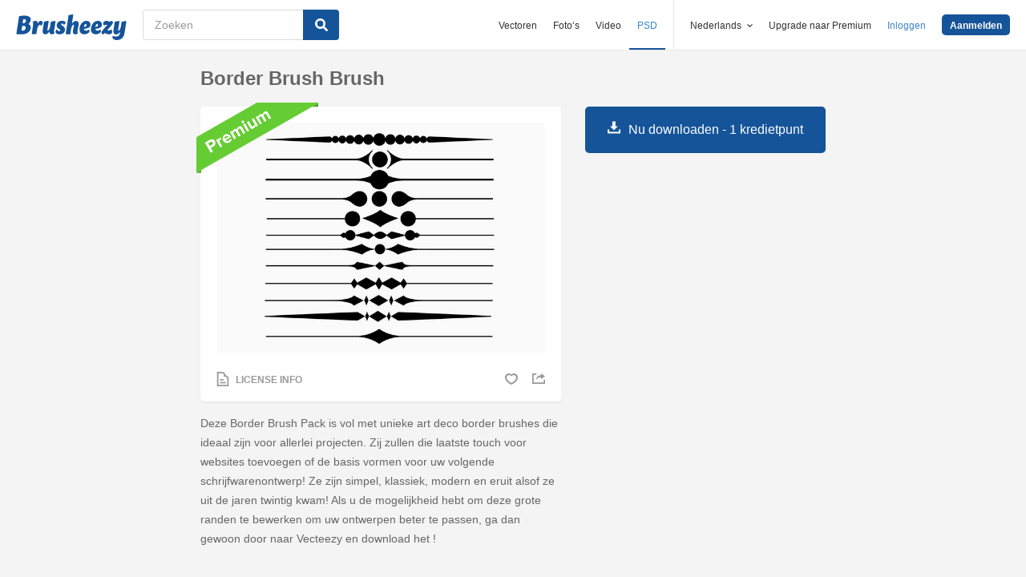

--- FILE ---
content_type: text/html; charset=utf-8
request_url: https://nl.brusheezy.com/borstels/9754-border-brush-brush
body_size: 24730
content:
<!DOCTYPE html>
<!--[if lt IE 7]>      <html lang="nl" xmlns:fb="http://developers.facebook.com/schema/" xmlns:og="http://opengraphprotocol.org/schema/" class="no-js lt-ie9 lt-ie8 lt-ie7"> <![endif]-->
<!--[if IE 7]>         <html lang="nl" xmlns:fb="http://developers.facebook.com/schema/" xmlns:og="http://opengraphprotocol.org/schema/" class="no-js lt-ie9 lt-ie8"> <![endif]-->
<!--[if IE 8]>         <html lang="nl" xmlns:fb="http://developers.facebook.com/schema/" xmlns:og="http://opengraphprotocol.org/schema/" class="no-js lt-ie9"> <![endif]-->
<!--[if IE 9]>         <html lang="nl" xmlns:fb="http://developers.facebook.com/schema/" xmlns:og="http://opengraphprotocol.org/schema/" class="no-js ie9"> <![endif]-->
<!--[if gt IE 9]><!--> <html lang="nl" xmlns:fb="http://developers.facebook.com/schema/" xmlns:og="http://opengraphprotocol.org/schema/" class="no-js"> <!--<![endif]-->
  <head>
	  <script type="text/javascript">window.country_code = "US";window.remote_ip_address = '3.144.69.97'</script>
        <link rel="alternate" href="https://www.brusheezy.com/brushes/9754-border-brush-pack" hreflang="en" />
    <link rel="alternate" href="https://es.brusheezy.com/cepillos/9754-paquete-de-cepillo-de-borde" hreflang="es" />
    <link rel="alternate" href="https://pt.brusheezy.com/pinceis/9754-pacote-de-escova-de-borda" hreflang="pt-BR" />
    <link rel="alternate" href="https://de.brusheezy.com/bursten/9754-randpinsel" hreflang="de" />
    <link rel="alternate" href="https://fr.brusheezy.com/pinceaux/9754-paquet-de-brosse-bordereau" hreflang="fr" />
    <link rel="alternate" href="https://nl.brusheezy.com/borstels/9754-border-brush-brush" hreflang="nl" />
    <link rel="alternate" href="https://sv.brusheezy.com/borstar/9754-bensborste-pack" hreflang="sv" />
    <link rel="alternate" href="https://www.brusheezy.com/brushes/9754-border-brush-pack" hreflang="x-default" />

    
    <link rel="dns-prefetch" href="//static.brusheezy.com">
    <meta charset="utf-8">
    <meta http-equiv="X-UA-Compatible" content="IE=edge,chrome=1">
    <meta name="viewport" content="width=device-width, initial-scale=1.0, minimum-scale=1.0" />
    <title>Border brush brush - Gratis Photoshop-penselen bij Brusheezy!</title>
<meta content="Photoshop-penselen - Brusheezy heeft een gigantische collectie van Photoshop-penselen, -patronen, -textures, -actions, -vormen, -stijlen, -kleurovergangen én PSD&#x27;s om te downloaden, of om te delen!" name="description" />
<meta content="brusheezy" name="twitter:site" />
<meta content="brusheezy" name="twitter:creator" />
<meta content="summary_large_image" name="twitter:card" />
<meta content="https://static.brusheezy.com/system/resources/previews/000/009/754/original/border-brush-pack-photoshop-brushes.jpg" name="twitter:image" />
<meta content="Brusheezy" property="og:site_name" />
<meta content="Border brush brush" property="og:title" />
<meta content="https://nl.brusheezy.com/borstels/9754-border-brush-brush" property="og:url" />
<meta content="nl_NL" property="og:locale" />
<meta content="en_US" property="og:locale:alternate" />
<meta content="de_DE" property="og:locale:alternate" />
<meta content="es_ES" property="og:locale:alternate" />
<meta content="fr_FR" property="og:locale:alternate" />
<meta content="pt_BR" property="og:locale:alternate" />
<meta content="sv_SE" property="og:locale:alternate" />
<meta content="https://static.brusheezy.com/system/resources/previews/000/009/754/original/border-brush-pack-photoshop-brushes.jpg" property="og:image" />
    <link href="/favicon.ico" rel="shortcut icon"></link><link href="/favicon.png" rel="icon" sizes="48x48" type="image/png"></link><link href="/apple-touch-icon-precomposed.png" rel="apple-touch-icon-precomposed"></link>
    <link href="https://maxcdn.bootstrapcdn.com/font-awesome/4.6.3/css/font-awesome.min.css" media="screen" rel="stylesheet" type="text/css" />
    <script src="https://static.brusheezy.com/assets/modernizr.custom.83825-93372fb200ead74f1d44254d993c5440.js" type="text/javascript"></script>
    <link href="https://static.brusheezy.com/assets/application-e6fc89b3e1f8c6290743690971644994.css" media="screen" rel="stylesheet" type="text/css" />
    <link href="https://static.brusheezy.com/assets/print-ac38768f09270df2214d2c500c647adc.css" media="print" rel="stylesheet" type="text/css" />
    <link href="https://feeds.feedburner.com/eezyinc/brusheezy-images" rel="alternate" title="RSS" type="application/rss+xml" />

        <link rel="canonical" href="https://nl.brusheezy.com/borstels/9754-border-brush-brush">


    <meta content="authenticity_token" name="csrf-param" />
<meta content="NUM1/cB+U0d2pcuXrSnWLUmEYwh/wVW0sP3LSdSPoes=" name="csrf-token" />
    <!-- Begin TextBlock "HTML - Head" -->
<meta name="google-site-verification" content="pfGHD8M12iD8MZoiUsSycicUuSitnj2scI2cB_MvoYw" />
<meta name="google-site-verification" content="b4_frnI9j9l6Hs7d1QntimjvrZOtJ8x8ykl7RfeJS2Y" />
<meta name="tinfoil-site-verification" content="6d4a376b35cc11699dd86a787c7b5ae10b5c70f0" />
<meta name="msvalidate.01" content="9E7A3F56C01FB9B69FCDD1FBD287CAE4" />
<meta name="p:domain_verify" content="e95f03b955f8191de30e476f8527821e"/>
<meta property="fb:page_id" content="111431139680" />
<meta name="google" content="nositelinkssearchbox" />
<meta name="referrer" content="unsafe-url" />
<!--<script type="text/javascript" src="http://api.xeezy.com/api.min.js"></script>-->
<!--<script async src="//cdn-s2s.buysellads.net/pub/brusheezy.js" data-cfasync="false"></script>-->
<link href="https://plus.google.com/116840303500574370724" rel="publisher" />

<script>
  var iStockCoupon = { 
    // --- ADMIN CONIG----
    Code: 'EEZYOFF14', 
    Message: 'Hurry! Offer Expires 10/31/2013',
    // -------------------

    showPopup: function() {
      var win = window.open("", "istock-sale", "width=520,height=320");
      var wrap = win.document.createElement('div'); 
      wrap.setAttribute('class', 'sale-wrapper');
      
      var logo = win.document.createElement('img');
      logo.setAttribute('src', '//static.vecteezy.com/system/assets/asset_files/000/000/171/original/new-istock-logo.jpg');
      wrap.appendChild(logo);
      
      var code = win.document.createElement('div');
      code.setAttribute('class','code');
      code.appendChild(win.document.createTextNode(iStockCoupon.Code));
      wrap.appendChild(code);
      
      var expires = win.document.createElement('div');
      expires.setAttribute('class','expire');
      expires.appendChild(win.document.createTextNode(iStockCoupon.Message));
      wrap.appendChild(expires);
      
      var close = win.document.createElement('a');
      close.setAttribute('href', '#');
      close.appendChild(win.document.createTextNode('Close Window'));
      wrap.appendChild(close);
      
      var style = win.document.createElement('style');
      close.setAttribute('onclick', 'window.close()');
  
      style.appendChild(win.document.createTextNode("a{margin-top: 40px;display:block;font-size:12px;color:rgb(73,149,203);text-decoration:none;} .expire{margin-top:16px;color: rgb(81,81,81);font-size:24px;} .code{margin-top:20px;font-size:50px;font-weight:700;text-transform:uppercase;} img{margin-top:44px;} body{padding:0;margin:0;text-align:center;font-family:sans-serif;} .sale-wrapper{height:288px;border:16px solid #a1a1a1;}"));
      win.document.body.appendChild(style);
      win.document.body.appendChild(wrap);        
    },
  };

</script>
<script src="https://cdn.optimizely.com/js/168948327.js"></script>

<script>var AdminHideEezyPremiumPopup = false</script>
<!-- TradeDoubler site verification 2802548 -->



<!-- End TextBlock "HTML - Head" -->
      <link href="https://static.brusheezy.com/assets/resource-show-090e629f8c47746d2d8ac3af6444ea40.css" media="screen" rel="stylesheet" type="text/css" />
  <script type="text/javascript">
    var is_show_page = true;
  </script>

  <script type="text/javascript">
      var resource_id = 9754;
      var custom_vert_text = "grens";
  </script>

      <div hidden itemprop="image" itemscope itemtype="http://schema.org/ImageObject">

        <meta itemprop="author" content="erind">


        <meta itemprop="datePublished" content="2010-07-30">

      <meta itemprop="thumbnailUrl" content="https://static.brusheezy.com/system/resources/thumbnails/000/009/754/original/border-brush-pack-photoshop-brushes.jpg">
      <meta itemprop="name" content="Border brush brush" />
      <meta itemprop="description" content="Deze Border Brush Pack is vol met unieke art deco border brushes die ideaal zijn voor allerlei projecten. Zij zullen die laatste touch voor websites toevoegen of de basis vormen voor uw volgende schrijfwarenontwerp! Ze zijn simpel, klassiek, modern en eruit alsof ze uit de jaren twintig kwam! Als u de mogelijkheid hebt om deze grote randen te bewerken om uw ontwerpen beter te passen, ga dan gewoon door naar Vecteezy en download het &lt;a href=&quot;http://www.vecteezy.com/Ornaments/6962-Border-Vector-Pack/premium&quot; target=&quot;_blank&quot;&gt;Border Vector Pack&lt;/a&gt; !">
        <meta itemprop="contentUrl" content="https://static.brusheezy.com/system/resources/previews/000/009/754/original/border-brush-pack-photoshop-brushes.jpg">
    </div>


    <script type="application/ld+json">
      {
        "@context": "http://schema.org",
        "@type": "WebSite",
        "name": "brusheezy",
        "url": "https://www.brusheezy.com"
      }
   </script>

    <script type="application/ld+json">
      {
      "@context": "http://schema.org",
      "@type": "Organization",
      "url": "https://www.brusheezy.com",
      "logo": "https://static.brusheezy.com/assets/structured_data/brusheezy-logo-63a0370ba72197d03d41c8ee2a3fe30d.svg",
      "sameAs": [
        "https://www.facebook.com/brusheezy",
        "https://twitter.com/brusheezy",
        "https://pinterest.com/brusheezy/",
        "https://www.youtube.com/EezyInc",
        "https://instagram.com/eezy/",
        "https://www.snapchat.com/add/eezy",
        "https://google.com/+brusheezy"
      ]
     }
    </script>

    <script src="https://static.brusheezy.com/assets/sp-32e34cb9c56d3cd62718aba7a1338855.js" type="text/javascript"></script>
<script type="text/javascript">
  document.addEventListener('DOMContentLoaded', function() {
    snowplow('newTracker', 'sp', 'a.vecteezy.com', {
      appId: 'brusheezy_production',
      discoverRootDomain: true,
      eventMethod: 'beacon',
      cookieSameSite: 'Lax',
      context: {
        webPage: true,
        performanceTiming: true,
        gaCookies: true,
        geolocation: false
      }
    });
    snowplow('setUserIdFromCookie', 'rollout');
    snowplow('enableActivityTracking', {minimumVisitLength: 10, heartbeatDelay: 10});
    snowplow('enableLinkClickTracking');
    snowplow('trackPageView');
  });
</script>

  </head>

  <body class="proper-sticky-ads   fullwidth flex  redesign-layout resources-show"
        data-site="brusheezy">
    
<link rel="preconnect" href="https://a.pub.network/" crossorigin />
<link rel="preconnect" href="https://b.pub.network/" crossorigin />
<link rel="preconnect" href="https://c.pub.network/" crossorigin />
<link rel="preconnect" href="https://d.pub.network/" crossorigin />
<link rel="preconnect" href="https://c.amazon-adsystem.com" crossorigin />
<link rel="preconnect" href="https://s.amazon-adsystem.com" crossorigin />
<link rel="preconnect" href="https://secure.quantserve.com/" crossorigin />
<link rel="preconnect" href="https://rules.quantcount.com/" crossorigin />
<link rel="preconnect" href="https://pixel.quantserve.com/" crossorigin />
<link rel="preconnect" href="https://btloader.com/" crossorigin />
<link rel="preconnect" href="https://api.btloader.com/" crossorigin />
<link rel="preconnect" href="https://confiant-integrations.global.ssl.fastly.net" crossorigin />
<link rel="stylesheet" href="https://a.pub.network/brusheezy-com/cls.css">
<script data-cfasync="false" type="text/javascript">
  var freestar = freestar || {};
  freestar.queue = freestar.queue || [];
  freestar.config = freestar.config || {};
  freestar.config.enabled_slots = [];
  freestar.initCallback = function () { (freestar.config.enabled_slots.length === 0) ? freestar.initCallbackCalled = false : freestar.newAdSlots(freestar.config.enabled_slots) }
</script>
<script src="https://a.pub.network/brusheezy-com/pubfig.min.js" data-cfasync="false" async></script>
<style>
.fs-sticky-footer {
  background: rgba(247, 247, 247, 0.9) !important;
}
</style>
<!-- Tag ID: brusheezy_1x1_bouncex -->
<div align="center" id="brusheezy_1x1_bouncex">
 <script data-cfasync="false" type="text/javascript">
  freestar.config.enabled_slots.push({ placementName: "brusheezy_1x1_bouncex", slotId: "brusheezy_1x1_bouncex" });
 </script>
</div>


      <script src="https://static.brusheezy.com/assets/partner-service-v3-b8d5668d95732f2d5a895618bbc192d0.js" type="text/javascript"></script>

<script type="text/javascript">
  window.partnerService = new window.PartnerService({
    baseUrl: 'https://p.sa7eer.com',
    site: 'brusheezy',
    contentType: "vector",
    locale: 'nl',
    controllerName: 'resources',
    pageviewGuid: '9ce2c3b4-1dda-4d76-b089-1db6793ad1bb',
    sessionGuid: '2623e3ec-dc91-4ae8-996c-3726122ecf3e',
  });
</script>


    
      

    <div id="fb-root"></div>



      
<header class="ez-site-header ">
  <div class="max-inner is-logged-out">
    <div class='ez-site-header__logo'>
  <a href="https://nl.brusheezy.com/" title="Brusheezy"><svg xmlns="http://www.w3.org/2000/svg" id="Layer_1" data-name="Layer 1" viewBox="0 0 248 57.8"><title>brusheezy-logo-color</title><path class="cls-1" d="M32.4,29.6c0,9.9-9.2,15.3-21.1,15.3-3.9,0-11-.6-11.3-.6L6.3,3.9A61.78,61.78,0,0,1,18,2.7c9.6,0,14.5,3,14.5,8.8a12.42,12.42,0,0,1-5.3,10.2A7.9,7.9,0,0,1,32.4,29.6Zm-11.3.1c0-2.8-1.7-3.9-4.6-3.9-1,0-2.1.1-3.2.2L11.7,36.6c.5,0,1,.1,1.5.1C18.4,36.7,21.1,34,21.1,29.7ZM15.6,10.9l-1.4,9h2.2c3.1,0,5.1-2.9,5.1-6,0-2.1-1.1-3.1-3.4-3.1A10.87,10.87,0,0,0,15.6,10.9Z" transform="translate(0 0)"></path><path class="cls-1" d="M55.3,14.4c2.6,0,4,1.6,4,4.4a8.49,8.49,0,0,1-3.6,6.8,3,3,0,0,0-2.7-2c-4.5,0-6.3,10.6-6.4,11.2L46,38.4l-.9,5.9c-3.1,0-6.9.3-8.1.3a4,4,0,0,1-2.2-1l.8-5.2,2-13,.1-.8c.8-5.4-.7-7.7-.7-7.7a9.11,9.11,0,0,1,6.1-2.5c3.4,0,5.2,2,5.3,6.3,1.2-3.1,3.2-6.3,6.9-6.3Z" transform="translate(0 0)"></path><path class="cls-1" d="M85.4,34.7c-.8,5.4.7,7.7.7,7.7A9.11,9.11,0,0,1,80,44.9c-3.5,0-5.3-2.2-5.3-6.7-2.4,3.7-5.6,6.7-9.7,6.7-4.4,0-6.4-3.7-5.3-11.2L61,25.6c.8-5,1-9,1-9,3.2-.6,7.3-2.1,8.8-2.1a4,4,0,0,1,2.2,1L71.4,25.7l-1.5,9.4c-.1.9,0,1.3.8,1.3,3.7,0,5.8-10.7,5.8-10.7.8-5,1-9,1-9,3.2-.6,7.3-2.1,8.8-2.1a4,4,0,0,1,2.2,1L86.9,25.8l-1.3,8.3Z" transform="translate(0 0)"></path><path class="cls-1" d="M103.3,14.4c4.5,0,7.8,1.6,7.8,4.5,0,3.2-3.9,4.5-3.9,4.5s-1.2-2.9-3.7-2.9a2,2,0,0,0-2.2,2,2.41,2.41,0,0,0,1.3,2.2l3.2,2a8.39,8.39,0,0,1,3.9,7.5c0,6.1-4.9,10.7-12.5,10.7-4.6,0-8.8-2-8.8-5.8,0-3.5,3.5-5.4,3.5-5.4S93.8,38,96.8,38A2,2,0,0,0,99,35.8a2.42,2.42,0,0,0-1.3-2.2l-3-1.9a7.74,7.74,0,0,1-3.8-7c.3-5.9,4.8-10.3,12.4-10.3Z" transform="translate(0 0)"></path><path class="cls-1" d="M138.1,34.8c-1.1,5.4.9,7.7.9,7.7a9.28,9.28,0,0,1-6.1,2.4c-4.3,0-6.3-3.2-5-10l.2-.9,1.8-9.6a.94.94,0,0,0-1-1.3c-3.6,0-5.7,10.9-5.7,11l-.7,4.5-.9,5.9c-3.1,0-6.9.3-8.1.3a4,4,0,0,1-2.2-1l.8-5.2,4.3-27.5c.8-5,1-9,1-9,3.2-.6,7.3-2.1,8.8-2.1a4,4,0,0,1,2.2,1l-3.1,19.9c2.4-3.5,5.5-6.3,9.5-6.3,4.4,0,6.8,3.8,5.3,11.2l-1.8,8.4Z" transform="translate(0 0)"></path><path class="cls-1" d="M167.1,22.9c0,4.4-2.4,7.3-8.4,8.5l-6.3,1.3c.5,2.8,2.2,4.1,5,4.1a8.32,8.32,0,0,0,5.8-2.7,3.74,3.74,0,0,1,1.8,3.1c0,3.7-5.5,7.6-11.9,7.6s-10.8-4.2-10.8-11.2c0-8.2,5.7-19.2,15.8-19.2,5.6,0,9,3.3,9,8.5Zm-10.6,4.2a2.63,2.63,0,0,0,1.7-2.8c0-1.2-.4-3-1.8-3-2.5,0-3.6,4.1-4,7.2Z" transform="translate(0 0)"></path><path class="cls-1" d="M192.9,22.9c0,4.4-2.4,7.3-8.4,8.5l-6.3,1.3c.5,2.8,2.2,4.1,5,4.1a8.32,8.32,0,0,0,5.8-2.7,3.74,3.74,0,0,1,1.8,3.1c0,3.7-5.5,7.6-11.9,7.6s-10.8-4.2-10.8-11.2c0-8.2,5.7-19.2,15.8-19.2,5.5,0,9,3.3,9,8.5Zm-10.7,4.2a2.63,2.63,0,0,0,1.7-2.8c0-1.2-.4-3-1.8-3-2.5,0-3.6,4.1-4,7.2Z" transform="translate(0 0)"></path><path class="cls-1" d="M213.9,33.8a7.72,7.72,0,0,1,2.2,5.4c0,4.5-3.7,5.7-6.9,5.7-4.1,0-7.1-2-10.2-3-.9,1-1.7,2-2.5,3,0,0-4.6-.1-4.6-3.3,0-3.9,6.4-10.5,13.3-18.1a19.88,19.88,0,0,0-2.2-.2c-3.9,0-5.4,2-5.4,2a8.19,8.19,0,0,1-1.8-5.4c.2-4.2,4.2-5.4,7.3-5.4,3.3,0,5.7,1.3,8.1,2.4l1.9-2.4s4.7.1,4.7,3.3c0,3.7-6.2,10.3-12.9,17.6a14.65,14.65,0,0,0,4,.7,6.22,6.22,0,0,0,5-2.3Z" transform="translate(0 0)"></path><path class="cls-1" d="M243.8,42.3c-1.7,10.3-8.6,15.5-17.4,15.5-5.6,0-9.8-3-9.8-6.4a3.85,3.85,0,0,1,1.9-3.3,8.58,8.58,0,0,0,5.7,1.8c3.5,0,8.3-1.5,9.1-6.9l.7-4.2c-2.4,3.5-5.5,6.3-9.5,6.3-4.4,0-6.4-3.7-5.3-11.2l1.3-8.1c.8-5,1-9,1-9,3.2-.6,7.3-2.1,8.8-2.1a4,4,0,0,1,2.2,1l-1.6,10.2-1.5,9.4c-.1.9,0,1.3.8,1.3,3.7,0,5.8-10.7,5.8-10.7.8-5,1-9,1-9,3.2-.6,7.3-2.1,8.8-2.1a4,4,0,0,1,2.2,1L246.4,26Z" transform="translate(0 0)"></path></svg>
</a>
</div>


      <nav class="ez-site-header__main-nav logged-out-nav">
    <ul class="ez-site-header__header-menu">
        <div class="ez-site-header__app-links-wrapper" data-target="ez-mobile-menu.appLinksWrapper">
          <li class="ez-site-header__menu-item ez-site-header__menu-item--app-link "
              data-target="ez-mobile-menu.appLink" >
            <a href="https://nl.vecteezy.com" target="_blank">Vectoren</a>
          </li>

          <li class="ez-site-header__menu-item ez-site-header__menu-item--app-link "
              data-target="ez-mobile-menu.appLink" >
            <a href="https://nl.vecteezy.com/gratis-fotos" target="_blank">Foto‘s</a>
          </li>

          <li class="ez-site-header__menu-item ez-site-header__menu-item--app-link"
              data-target="ez-mobile-menu.appLink" >
            <a href="https://nl.videezy.com" target="_blank">Video</a>
          </li>

          <li class="ez-site-header__menu-item ez-site-header__menu-item--app-link active-menu-item"
              data-target="ez-mobile-menu.appLink" >
            <a href="https://nl.brusheezy.com" target="_blank">PSD</a>
          </li>
        </div>

        <div class="ez-site-header__separator"></div>

        <li class="ez-site-header__locale_prompt ez-site-header__menu-item"
            data-action="toggle-language-switcher"
            data-switcher-target="ez-site-header__lang_selector">
          <span>
            Nederlands
            <!-- Generator: Adobe Illustrator 21.0.2, SVG Export Plug-In . SVG Version: 6.00 Build 0)  --><svg xmlns="http://www.w3.org/2000/svg" xmlns:xlink="http://www.w3.org/1999/xlink" version="1.1" id="Layer_1" x="0px" y="0px" viewBox="0 0 11.9 7.1" style="enable-background:new 0 0 11.9 7.1;" xml:space="preserve" class="ez-site-header__menu-arrow">
<polygon points="11.9,1.5 10.6,0 6,4.3 1.4,0 0,1.5 6,7.1 "></polygon>
</svg>

          </span>

          
<div id="ez-site-header__lang_selector" class="ez-language-switcher ez-tooltip ez-tooltip--arrow-top">
  <div class="ez-tooltip__arrow ez-tooltip__arrow--middle"></div>
  <div class="ez-tooltip__content">
    <ul>
        <li>
          <a href="https://www.brusheezy.com/brushes/9754-border-brush-pack" class="nested-locale-switcher-link en" data-locale="en">English</a>        </li>
        <li>
          <a href="https://es.brusheezy.com/cepillos/9754-paquete-de-cepillo-de-borde" class="nested-locale-switcher-link es" data-locale="es">Español</a>        </li>
        <li>
          <a href="https://pt.brusheezy.com/pinceis/9754-pacote-de-escova-de-borda" class="nested-locale-switcher-link pt" data-locale="pt">Português</a>        </li>
        <li>
          <a href="https://de.brusheezy.com/bursten/9754-randpinsel" class="nested-locale-switcher-link de" data-locale="de">Deutsch</a>        </li>
        <li>
          <a href="https://fr.brusheezy.com/pinceaux/9754-paquet-de-brosse-bordereau" class="nested-locale-switcher-link fr" data-locale="fr">Français</a>        </li>
        <li>
          
            <span class="nested-locale-switcher-link nl current">
              Nederlands
              <svg xmlns="http://www.w3.org/2000/svg" id="Layer_1" data-name="Layer 1" viewBox="0 0 11.93 9.39"><polygon points="11.93 1.76 10.17 0 4.3 5.87 1.76 3.32 0 5.09 4.3 9.39 11.93 1.76"></polygon></svg>

            </span>
        </li>
        <li>
          <a href="https://sv.brusheezy.com/borstar/9754-bensborste-pack" class="nested-locale-switcher-link sv" data-locale="sv">Svenska</a>        </li>
    </ul>
  </div>
</div>


        </li>

          <li class="ez-site-header__menu-item ez-site-header__menu-item--join-pro-link"
              data-target="ez-mobile-menu.joinProLink">
            <a href="/signups/join_premium">Upgrade naar Premium</a>
          </li>

          <li class="ez-site-header__menu-item"
              data-target="ez-mobile-menu.logInBtn">
            <a href="/inloggen" class="login-link" data-remote="true" onclick="track_header_login_click();">Inloggen</a>
          </li>

          <li class="ez-site-header__menu-item ez-site-header__menu-item--btn ez-site-header__menu-item--sign-up-btn"
              data-target="ez-mobile-menu.signUpBtn">
            <a href="/inschrijven" class="ez-btn ez-btn--primary ez-btn--tiny ez-btn--sign-up" data-remote="true" onclick="track_header_join_eezy_click();">Aanmelden</a>
          </li>


      

        <li class="ez-site-header__menu-item ez-site-header__mobile-menu">
          <button class="ez-site-header__mobile-menu-btn"
                  data-controller="ez-mobile-menu">
            <svg xmlns="http://www.w3.org/2000/svg" viewBox="0 0 20 14"><g id="Layer_2" data-name="Layer 2"><g id="Account_Pages_Mobile_Menu_Open" data-name="Account Pages Mobile Menu Open"><g id="Account_Pages_Mobile_Menu_Open-2" data-name="Account Pages Mobile Menu Open"><path class="cls-1" d="M0,0V2H20V0ZM0,8H20V6H0Zm0,6H20V12H0Z"></path></g></g></g></svg>

          </button>
        </li>
    </ul>

  </nav>

  <script src="https://static.brusheezy.com/assets/header_mobile_menu-bbe8319134d6d4bb7793c9fdffca257c.js" type="text/javascript"></script>


      <p% search_path = nil %>

<form accept-charset="UTF-8" action="/gratis" class="ez-search-form" data-action="new-search" data-adid="1636631" data-behavior="" data-trafcat="T1" method="post"><div style="margin:0;padding:0;display:inline"><input name="utf8" type="hidden" value="&#x2713;" /><input name="authenticity_token" type="hidden" value="NUM1/cB+U0d2pcuXrSnWLUmEYwh/wVW0sP3LSdSPoes=" /></div>
  <input id="from" name="from" type="hidden" value="mainsite" />
  <input id="in_se" name="in_se" type="hidden" value="true" />

  <div class="ez-input">
      <input class="ez-input__field ez-input__field--basic ez-input__field--text ez-search-form__input" id="search" name="search" placeholder="Zoeken" type="text" value="" />

    <button class="ez-search-form__submit" title="Zoeken" type="submit">
      <svg xmlns="http://www.w3.org/2000/svg" id="Layer_1" data-name="Layer 1" viewBox="0 0 14.39 14.39"><title>search</title><path d="M14,12.32,10.81,9.09a5.87,5.87,0,1,0-1.72,1.72L12.32,14A1.23,1.23,0,0,0,14,14,1.23,1.23,0,0,0,14,12.32ZM2.43,5.88A3.45,3.45,0,1,1,5.88,9.33,3.46,3.46,0,0,1,2.43,5.88Z"></path></svg>

</button>  </div>
</form>

  </div><!-- .max-inner -->

</header>


    <div id="body">
      <div class="content">

        

          
  <script>
   var resource_is_premium = true;
  </script>



  <div id="remote-ip" style="display: none;">3.144.69.97</div>



<section id="resource-main"
         class="info-section resource-main-info"
         data-resource-id="9754"
         data-license-type="premium">

  <!-- start: resource-card -->
  <div class="resource-card">
      <center>
</center>


    <h1 class="resource-name">Border brush brush</h1>

    <div class="resource-media">
      <div class="resource-preview item is-premium-resource">

    <img alt="Border brush brush" src="https://static.brusheezy.com/system/resources/previews/000/009/754/non_2x/border-brush-pack-photoshop-brushes.jpg" srcset="https://static.brusheezy.com/system/resources/previews/000/009/754/original/border-brush-pack-photoshop-brushes.jpg 2x,
                  https://static.brusheezy.com/system/resources/previews/000/009/754/non_2x/border-brush-pack-photoshop-brushes.jpg 1x" title="Border brush brush" />

  <div class="resource-actions">
      <div class="resource-license-show">
  <a href="/resources/9754/license_info_modal" data-remote="true" rel="nofollow">
    <!-- Generator: Adobe Illustrator 21.0.2, SVG Export Plug-In . SVG Version: 6.00 Build 0)  --><svg xmlns="http://www.w3.org/2000/svg" xmlns:xlink="http://www.w3.org/1999/xlink" version="1.1" id="Layer_1" x="0px" y="0px" viewBox="0 0 16 20" style="enable-background:new 0 0 16 20;" xml:space="preserve">
<title>license</title>
<g>
	<path d="M11.5,4.7C11.5,3.8,11.6,0,6.3,0C1.2,0,0,0,0,0v20h16c0,0,0-8.3,0-10.5C16,5.7,12.6,4.6,11.5,4.7z M14,18H2V2   c0,0,2.2,0,4.1,0c4.1,0,3.5,2.9,3.2,4.6C12,6.3,14,7,14,10.2C14,12.6,14,18,14,18z"></path>
	<rect x="4" y="14" width="8" height="2"></rect>
	<rect x="4" y="10" width="5" height="2"></rect>
</g>
</svg>

    <span>License Info</span>
</a></div>



    <div class="user-actions">
      
  <a href="/inloggen" class="resource-likes-count fave unauthorized" data-remote="true">
    <!-- Generator: Adobe Illustrator 21.0.2, SVG Export Plug-In . SVG Version: 6.00 Build 0)  --><svg xmlns="http://www.w3.org/2000/svg" xmlns:xlink="http://www.w3.org/1999/xlink" version="1.1" id="Layer_1" x="0px" y="0px" viewBox="0 0 115.4 100" style="enable-background:new 0 0 115.4 100;" xml:space="preserve">
<g>
	<path d="M81.5,0c-9.3,0-17.7,3.7-23.8,9.8c-6.1-6-14.5-9.7-23.8-9.7C15.1,0.1,0,15.3,0,34c0.1,43,57.8,66,57.8,66   s57.7-23.1,57.6-66.1C115.4,15.1,100.2,0,81.5,0z M57.7,84.2c0,0-42.8-19.8-42.8-46.2c0-12.8,7.5-23.3,21.4-23.3   c10,0,16.9,5.5,21.4,10c4.5-4.5,11.4-10,21.4-10c13.9,0,21.4,10.5,21.4,23.3C100.5,64.4,57.7,84.2,57.7,84.2z"></path>
</g>
</svg>

</a>

      <div class="shareblock-horiz">
  <ul>
    <li>
      <a href="https://www.facebook.com/sharer.php?u=https://nl.brusheezy.com/borstels/9754-border-brush-brush&amp;t=Border brush brush" class="shr-btn facebook-like" data-social-network="facebook" data-href="https://nl.brusheezy.com/borstels/9754-border-brush-brush" data-send="false" data-layout="button" data-width="60" data-show-faces="false" rel="nofollow" target="_blank" rel="nofollow">
        <span class="vhidden"><!-- Generator: Adobe Illustrator 21.0.2, SVG Export Plug-In . SVG Version: 6.00 Build 0)  --><svg xmlns="http://www.w3.org/2000/svg" xmlns:xlink="http://www.w3.org/1999/xlink" version="1.1" id="Layer_1" x="0px" y="0px" viewBox="0 0 14.9 15" style="enable-background:new 0 0 14.9 15;" xml:space="preserve">
<path d="M14.1,0H0.8C0.4,0,0,0.4,0,0.8c0,0,0,0,0,0v13.3C0,14.6,0.4,15,0.8,15h7.1V9.2H6V6.9h1.9V5.3c-0.2-1.5,0.9-2.8,2.4-3  c0.2,0,0.3,0,0.5,0c0.6,0,1.2,0,1.7,0.1v2h-1.2c-0.9,0-1.1,0.4-1.1,1.1v1.5h2.2l-0.3,2.3h-1.9V15h3.8c0.5,0,0.8-0.4,0.8-0.8V0.8  C14.9,0.4,14.5,0,14.1,0C14.1,0,14.1,0,14.1,0z"></path>
</svg>
</span>
      </a>
    </li>
    <li>
      <a href="https://twitter.com/intent/tweet?text=Border brush brush on @brusheezy&url=https://nl.brusheezy.com/borstels/9754-border-brush-brush" class="shr-btn twitter-share" data-social-network="twitter"   data-count="none" rel="nofollow" target="_blank" rel="nofollow">
        <span class="vhidden"><!-- Generator: Adobe Illustrator 21.0.2, SVG Export Plug-In . SVG Version: 6.00 Build 0)  --><svg xmlns="http://www.w3.org/2000/svg" xmlns:xlink="http://www.w3.org/1999/xlink" version="1.1" id="Layer_1" x="0px" y="0px" viewBox="0 0 14.8 12.5" style="enable-background:new 0 0 14.8 12.5;" xml:space="preserve">
<path d="M14.8,1.5C14.2,1.7,13.6,1.9,13,2c0.7-0.4,1.2-1,1.4-1.8c-0.6,0.4-1.2,0.6-1.9,0.8c-0.6-0.6-1.4-1-2.2-1  c-1.7,0.1-3,1.5-3,3.2c0,0.2,0,0.5,0.1,0.7C4.8,3.8,2.5,2.6,1,0.6c-0.3,0.5-0.4,1-0.4,1.6c0,1.1,0.5,2,1.4,2.6c-0.5,0-1-0.1-1.4-0.4  l0,0c0,1.5,1,2.8,2.4,3.1C2.6,7.7,2.1,7.7,1.6,7.6C2,8.9,3.2,9.7,4.5,9.8c-1.3,1-2.9,1.5-4.5,1.3c1.4,0.9,3,1.4,4.7,1.4  c5.6,0,8.6-4.8,8.6-9c0-0.1,0-0.3,0-0.4C13.9,2.6,14.4,2.1,14.8,1.5z"></path>
</svg>
</span>
      </a>
    </li>
    <li>
      <a href="//www.pinterest.com/pin/create/button/?url=https://nl.brusheezy.com/borstels/9754-border-brush-brush&media=https://static.brusheezy.com/system/resources/previews/000/009/754/original/border-brush-pack-photoshop-brushes.jpg&description=Border brush brush" data-social-network="pinterest" class="shr-btn pinterest-pinit" data-pin-do="buttonPin" data-pin-color="red" data-pin-height="20" target="_blank" rel="nofollow">
        <span class="vhidden"><!-- Generator: Adobe Illustrator 21.0.2, SVG Export Plug-In . SVG Version: 6.00 Build 0)  --><svg xmlns="http://www.w3.org/2000/svg" xmlns:xlink="http://www.w3.org/1999/xlink" version="1.1" id="Layer_1" x="0px" y="0px" viewBox="0 0 14.9 15" style="enable-background:new 0 0 14.9 15;" xml:space="preserve">
<path d="M7.4,0C3.3,0,0,3.4,0,7.6c0,2.9,1.8,5.6,4.5,6.8c0-0.6,0-1.2,0.1-1.7l1-4.1C5.4,8.2,5.3,7.8,5.3,7.4c0-1.1,0.6-1.9,1.4-1.9  c0.6,0,1,0.4,1,1c0,0,0,0.1,0,0.1C7.6,7.5,7.4,8.4,7.1,9.2c-0.2,0.6,0.2,1.3,0.8,1.4c0.1,0,0.2,0,0.3,0c1.4,0,2.4-1.8,2.4-4  c0.1-1.5-1.2-2.8-2.7-2.9c-0.1,0-0.3,0-0.4,0c-2-0.1-3.6,1.5-3.7,3.4c0,0.1,0,0.1,0,0.2c0,0.5,0.2,1.1,0.5,1.5  C4.5,9,4.5,9.1,4.5,9.3L4.3,9.9c0,0.1-0.2,0.2-0.3,0.2c0,0,0,0-0.1,0c-1-0.6-1.7-1.7-1.5-2.9c0-2.1,1.8-4.7,5.3-4.7  c2.5-0.1,4.6,1.7,4.7,4.2c0,0,0,0.1,0,0.1c0,2.9-1.6,5.1-4,5.1c-0.7,0-1.4-0.3-1.8-1c0,0-0.4,1.7-0.5,2.1c-0.2,0.6-0.4,1.1-0.8,1.6  C6,14.9,6.7,15,7.4,15c4.1,0,7.5-3.4,7.5-7.5S11.6,0,7.4,0z"></path>
</svg>
</span>
      </a>
    </li>
  </ul>
</div>


<a href="#" class="resource-share" title="Share This Resource">
  <!-- Generator: Adobe Illustrator 21.0.2, SVG Export Plug-In . SVG Version: 6.00 Build 0)  --><svg xmlns="http://www.w3.org/2000/svg" xmlns:xlink="http://www.w3.org/1999/xlink" version="1.1" id="Layer_1" x="0px" y="0px" viewBox="0 0 20 16.7" style="enable-background:new 0 0 20 16.7;" xml:space="preserve">
<g>
	<polygon points="17.8,14.4 2.2,14.4 2.2,2.2 6.7,2.2 6.7,0 0,0 0,16.7 20,16.7 20,10 17.8,10  "></polygon>
	<path d="M13.8,6.1v3L20,4.5L13.8,0v2.8c-7.5,0-8,7.9-8,7.9C9.1,5.5,13.8,6.1,13.8,6.1z"></path>
</g>
</svg>

</a>
    </div>
  </div>
</div>


      <div class="resource-info-scrollable">



        

        <div class="resource-desc ellipsis">
          Deze Border Brush Pack is vol met unieke art deco border brushes die ideaal zijn voor allerlei projecten. Zij zullen die laatste touch voor websites toevoegen of de basis vormen voor uw volgende schrijfwarenontwerp! Ze zijn simpel, klassiek, modern en eruit alsof ze uit de jaren twintig kwam! Als u de mogelijkheid hebt om deze grote randen te bewerken om uw ontwerpen beter te passen, ga dan gewoon door naar Vecteezy en download het &lt;a href=&quot;http://www.vecteezy.com/Ornaments/6962-Border-Vector-Pack/premium&quot; target=&quot;_blank&quot;&gt;Border Vector Pack&lt;/a&gt; !
          <span class="custom-ellipsis"><img alt="Ellipsis" src="https://static.brusheezy.com/assets/ellipsis-029e440c5b8317319d2fded31d2aee37.png" /></span>
        </div>
      </div>
    </div>

    <!-- start: resource-info -->
    <div class="resource-info ">

        <!-- start: resource cta -->
        <div class="resource-cta">
                  <a href="https://nl.brusheezy.com/signups/join_premium?with_resource_id=9754" class="btn download-resource-link  ez-icon-download nl premium_join_resource" data-action="open-purchase-sidebar" data-behavior="download-resource-btn" onclick="track(&#x27;click&#x27;, &#x27;premium_join_buttons&#x27;, &#x27;Premium Art Pages&#x27;)">Nu downloaden - 1 kredietpunt</a>

        </div>
        <!-- end: resource cta -->


            <!-- Not in the carbon test group -->
              <div class="secondary-section-info legacy-block-ad">
      <div align="center" data-freestar-ad="__300x250 __300x250" id="brusheezy_downloads_right_siderail_1">
        <script data-cfasync="false" type="text/javascript">
          freestar.config.enabled_slots.push({ placementName: "brusheezy_downloads_right_siderail_1", slotId: "brusheezy_downloads_right_siderail_1" });
        </script>
      </div>
  </div>

              <div class="tertiary-section-info legacy-block-ad">
    <div align="center" data-freestar-ad="__300x250 __300x250" id="brusheezy_downloads_right_siderail_2">
      <script data-cfasync="false" type="text/javascript">
        freestar.config.enabled_slots.push({ placementName: "brusheezy_downloads_right_siderail_2", slotId: "brusheezy_downloads_right_siderail_2" });
      </script>
    </div>
  </div>


    </div>
    <!-- end: resource-info -->

  </div>
  <!-- end: resource-card -->
</section>


  <script>
    var resourceType = 'premium';
  </script>

<section id="related-resources" class="info-section resource-related">
  <h2>This Image Appears in Searches For</h2>
    <link href="https://static.brusheezy.com/assets/tags_carousel-e3b70e45043c44ed04a5d925fa3e3ba6.css" media="screen" rel="stylesheet" type="text/css" />

  <div class="outer-tags-wrap" >
    <div class="rs-carousel">
      <ul class="tags-wrap">
            <li class="tag">
              <a href="/gratis/grens" class="tag-link" title="grens">
              <span>
                grens
              </span>
</a>            </li>
            <li class="tag">
              <a href="/gratis/art-deco" class="tag-link" title="art deco">
              <span>
                art deco
              </span>
</a>            </li>
            <li class="tag">
              <a href="/gratis/bar" class="tag-link" title="bar">
              <span>
                bar
              </span>
</a>            </li>
            <li class="tag">
              <a href="/gratis/montuur" class="tag-link" title="montuur">
              <span>
                montuur
              </span>
</a>            </li>
            <li class="tag">
              <a href="/gratis/lijn" class="tag-link" title="lijn">
              <span>
                lijn
              </span>
</a>            </li>
            <li class="tag">
              <a href="/gratis/ornament" class="tag-link" title="ornament">
              <span>
                ornament
              </span>
</a>            </li>
            <li class="tag">
              <a href="/gratis/1920" class="tag-link" title="1920">
              <span>
                1920
              </span>
</a>            </li>
            <li class="tag">
              <a href="/gratis/element" class="tag-link" title="element">
              <span>
                element
              </span>
</a>            </li>
            <li class="tag">
              <a href="/gratis/ontwerp" class="tag-link" title="ontwerp">
              <span>
                ontwerp
              </span>
</a>            </li>
            <li class="tag">
              <a href="/gratis/decoratie" class="tag-link" title="decoratie">
              <span>
                decoratie
              </span>
</a>            </li>
            <li class="tag">
              <a href="/gratis/bloemen" class="tag-link" title="bloemen">
              <span>
                bloemen
              </span>
</a>            </li>
            <li class="tag">
              <a href="/gratis/decoratief" class="tag-link" title="decoratief">
              <span>
                decoratief
              </span>
</a>            </li>
            <li class="tag">
              <a href="/gratis/overladen" class="tag-link" title="overladen">
              <span>
                overladen
              </span>
</a>            </li>
            <li class="tag">
              <a href="/gratis/zwart" class="tag-link" title="zwart">
              <span>
                zwart
              </span>
</a>            </li>
            <li class="tag">
              <a href="/gratis/wijnoogst" class="tag-link" title="wijnoogst">
              <span>
                wijnoogst
              </span>
</a>            </li>
            <li class="tag">
              <a href="/gratis/sier-" class="tag-link" title="sier-">
              <span>
                sier-
              </span>
</a>            </li>
            <li class="tag">
              <a href="/gratis/klassiek" class="tag-link" title="klassiek">
              <span>
                klassiek
              </span>
</a>            </li>
            <li class="tag">
              <a href="/gratis/abstract" class="tag-link" title="abstract">
              <span>
                abstract
              </span>
</a>            </li>
            <li class="tag">
              <a href="/gratis/vector" class="tag-link" title="vector">
              <span>
                vector
              </span>
</a>            </li>
            <li class="tag">
              <a href="/gratis/elegantie" class="tag-link" title="elegantie">
              <span>
                elegantie
              </span>
</a>            </li>
            <li class="tag">
              <a href="/gratis/grafisch" class="tag-link" title="grafisch">
              <span>
                grafisch
              </span>
</a>            </li>
            <li class="tag">
              <a href="/gratis/illustratie" class="tag-link" title="illustratie">
              <span>
                illustratie
              </span>
</a>            </li>
            <li class="tag">
              <a href="/gratis/elegant" class="tag-link" title="elegant">
              <span>
                elegant
              </span>
</a>            </li>
            <li class="tag">
              <a href="/gratis/retro" class="tag-link" title="retro">
              <span>
                retro
              </span>
</a>            </li>
            <li class="tag">
              <a href="/gratis/tekening" class="tag-link" title="tekening">
              <span>
                tekening
              </span>
</a>            </li>
            <li class="tag">
              <a href="/gratis/vorm" class="tag-link" title="vorm">
              <span>
                vorm
              </span>
</a>            </li>
            <li class="tag">
              <a href="/gratis/barok-" class="tag-link" title="barok-">
              <span>
                barok-
              </span>
</a>            </li>
            <li class="tag">
              <a href="/gratis/achtergrond" class="tag-link" title="achtergrond">
              <span>
                achtergrond
              </span>
</a>            </li>
            <li class="tag">
              <a href="/gratis/etiket" class="tag-link" title="etiket">
              <span>
                etiket
              </span>
</a>            </li>
            <li class="tag">
              <a href="/gratis/decor" class="tag-link" title="decor">
              <span>
                decor
              </span>
</a>            </li>
      </ul>
    </div>
  </div>

  <script defer="defer" src="https://static.brusheezy.com/assets/jquery.ui.widget-0763685ac5d9057e21eac4168b755b9a.js" type="text/javascript"></script>
  <script defer="defer" src="https://static.brusheezy.com/assets/jquery.event.drag-3d54f98bab25c12a9b9cc1801f3e1c4b.js" type="text/javascript"></script>
  <script defer="defer" src="https://static.brusheezy.com/assets/jquery.translate3d-6277fde3b8b198a2da2aa8e4389a7c84.js" type="text/javascript"></script>
  <script defer="defer" src="https://static.brusheezy.com/assets/jquery.rs.carousel-5763ad180bc69cb2b583cd5d42a9c231.js" type="text/javascript"></script>
  <script defer="defer" src="https://static.brusheezy.com/assets/jquery.rs.carousel-touch-c5c93eecbd1da1af1bce8f19e8f02105.js" type="text/javascript"></script>
  <script defer="defer" src="https://static.brusheezy.com/assets/tags-carousel-bb78c5a4ca2798d203e5b9c09f22846d.js" type="text/javascript"></script>


    <h2>U vindt dit wellicht ook leuk</h2>

      
    <input type="hidden" name="eezysearch" value="lijn"/>
<input type="hidden" name="eezy-resource-id" value="9754"/>


<!--<div class="special-items">-->

    <!--<div class="new-justified-grid eezyapi&#45;&#45;justified" data-limit="40" data-apiparams="s=brusheezy" data-is-justified="true"></div>-->

<!--</div>-->


<div class="partner-sponsored-results partner-sponsored-results--istock ">

  <div class="partner-sponsored-results__inner-wrap">
  
    <div class="partner-sponsored-results__header">

      <div class="partner-sponsored-results__header__sponsored-text">
          <span class='partner-sponsored-results__header__partner-logo-container'></span>

        <span class="partner-sponsored-results__header__sponsored-text__subtext">
		Afbeeldingen gesponsord
        </span>

        <a class="ez-promo ez-promo--banner" href="coupon" onclick="SHUTTERBANNER();return false;">
        Klik hier voor een promotiecode voor {{percent}} korting op alle abonnementen!
        </a>
      </div>

    </div>

    <div class="partner-results">

      <div class="eezyapi--justified eezyapi--grey-box" 
      data-affiliate="shutterstock-justified"
      data-adid="1636534"
      data-trafcat="T1"
      data-placement="similiar">
      </div>
      
    </div>

  </div>

</div>







    <!-- nlbrusheezy-related-9754-52/2025lazy -->
    <!-- Cached at 2025-12-29 08:24:29 -0600 -->
      <ul class="ez-resource-grid  is-hidden brusheezy-grid not-last-page" rel="search-results">
    <script src="https://static.brusheezy.com/assets/lazy_loading-d5cdb44404da29daa8dd92e076847b02.js" type="text/javascript"></script>


    
<li data-height="140"
    data-width="200"
    class="ez-resource-grid__item ez-resource-thumb is-premium-resource ">


  

  <a href="/borstels/39485-funky-retro-borders-brush-pack" class="ez-resource-thumb__link sponsored-premium-resource lazy-link" title="Funky Retro Borders Brush Pack">
    <img alt="Funky Retro Borders Brush Pack" class="ez-resource-thumb__img lazy" data-lazy-src="https://static.brusheezy.com/system/resources/thumbnails/000/039/485/small/funky-retro-borders-brush-pack-photoshop-brushes.jpg" data-lazy-srcset="https://static.brusheezy.com/system/resources/thumbnails/000/039/485/small_2x/funky-retro-borders-brush-pack-photoshop-brushes.jpg 2x, https://static.brusheezy.com/system/resources/thumbnails/000/039/485/small/funky-retro-borders-brush-pack-photoshop-brushes.jpg 1x" height="140" src="[data-uri]" width="200" />
</a>
  <noscript class="lazy-load-fallback">
    <a href="/borstels/39485-funky-retro-borders-brush-pack" class="ez-resource-thumb__link sponsored-premium-resource" title="Funky Retro Borders Brush Pack">
      <img alt="Funky Retro Borders Brush Pack" class="ez-resource-thumb__img" height="140" src="https://static.brusheezy.com/system/resources/thumbnails/000/039/485/small/funky-retro-borders-brush-pack-photoshop-brushes.jpg" width="200" />
</a>  </noscript>




  <div class="ez-resource-thumb__hover-state">
    <div class="ez-resource-thumb__gray-dient">
      <div class="ez-resource-thumb__name-content">
        Funky Retro Borders Brush Pack
      </div>
    </div>
  </div>
</li>

    
<li data-height="140"
    data-width="200"
    class="ez-resource-grid__item ez-resource-thumb is-premium-resource ">


  

  <a href="/borstels/12295-art-nouveau-border-brush-pack" class="ez-resource-thumb__link sponsored-premium-resource lazy-link" title="Art Nouveau Border Brush Pack">
    <img alt="Art Nouveau Border Brush Pack" class="ez-resource-thumb__img lazy" data-lazy-src="https://static.brusheezy.com/system/resources/thumbnails/000/012/295/small/art-nouveau-border-brush-pack-photoshop-brushes.jpg" data-lazy-srcset="https://static.brusheezy.com/system/resources/thumbnails/000/012/295/small_2x/art-nouveau-border-brush-pack-photoshop-brushes.jpg 2x, https://static.brusheezy.com/system/resources/thumbnails/000/012/295/small/art-nouveau-border-brush-pack-photoshop-brushes.jpg 1x" height="140" src="[data-uri]" width="200" />
</a>
  <noscript class="lazy-load-fallback">
    <a href="/borstels/12295-art-nouveau-border-brush-pack" class="ez-resource-thumb__link sponsored-premium-resource" title="Art Nouveau Border Brush Pack">
      <img alt="Art Nouveau Border Brush Pack" class="ez-resource-thumb__img" height="140" src="https://static.brusheezy.com/system/resources/thumbnails/000/012/295/small/art-nouveau-border-brush-pack-photoshop-brushes.jpg" width="200" />
</a>  </noscript>




  <div class="ez-resource-thumb__hover-state">
    <div class="ez-resource-thumb__gray-dient">
      <div class="ez-resource-thumb__name-content">
        Art Nouveau Border Brush Pack
      </div>
    </div>
  </div>
</li>

    
<li data-height="140"
    data-width="200"
    class="ez-resource-grid__item ez-resource-thumb is-premium-resource ">


  

  <a href="/borstels/33902-art-deco-border-brush-brush" class="ez-resource-thumb__link sponsored-premium-resource lazy-link" title="Art Deco border brush brush">
    <img alt="Art Deco border brush brush" class="ez-resource-thumb__img lazy" data-lazy-src="https://static.brusheezy.com/system/resources/thumbnails/000/033/902/small/art-deco-border-brush-pack-photoshop-brushes.jpg" data-lazy-srcset="https://static.brusheezy.com/system/resources/thumbnails/000/033/902/small_2x/art-deco-border-brush-pack-photoshop-brushes.jpg 2x, https://static.brusheezy.com/system/resources/thumbnails/000/033/902/small/art-deco-border-brush-pack-photoshop-brushes.jpg 1x" height="140" src="[data-uri]" width="200" />
</a>
  <noscript class="lazy-load-fallback">
    <a href="/borstels/33902-art-deco-border-brush-brush" class="ez-resource-thumb__link sponsored-premium-resource" title="Art Deco border brush brush">
      <img alt="Art Deco border brush brush" class="ez-resource-thumb__img" height="140" src="https://static.brusheezy.com/system/resources/thumbnails/000/033/902/small/art-deco-border-brush-pack-photoshop-brushes.jpg" width="200" />
</a>  </noscript>




  <div class="ez-resource-thumb__hover-state">
    <div class="ez-resource-thumb__gray-dient">
      <div class="ez-resource-thumb__name-content">
        Art Deco border brush brush
      </div>
    </div>
  </div>
</li>

    
<li data-height="140"
    data-width="200"
    class="ez-resource-grid__item ez-resource-thumb is-premium-resource ">


  

  <a href="/borstels/34111-art-deco-border-brush-pack-two" class="ez-resource-thumb__link sponsored-premium-resource lazy-link" title="Art Deco Border Brush Pack Two">
    <img alt="Art Deco Border Brush Pack Two" class="ez-resource-thumb__img lazy" data-lazy-src="https://static.brusheezy.com/system/resources/thumbnails/000/034/111/small/art-deco-border-brush-pack-two-photoshop-brushes.jpg" data-lazy-srcset="https://static.brusheezy.com/system/resources/thumbnails/000/034/111/small_2x/art-deco-border-brush-pack-two-photoshop-brushes.jpg 2x, https://static.brusheezy.com/system/resources/thumbnails/000/034/111/small/art-deco-border-brush-pack-two-photoshop-brushes.jpg 1x" height="140" src="[data-uri]" width="200" />
</a>
  <noscript class="lazy-load-fallback">
    <a href="/borstels/34111-art-deco-border-brush-pack-two" class="ez-resource-thumb__link sponsored-premium-resource" title="Art Deco Border Brush Pack Two">
      <img alt="Art Deco Border Brush Pack Two" class="ez-resource-thumb__img" height="140" src="https://static.brusheezy.com/system/resources/thumbnails/000/034/111/small/art-deco-border-brush-pack-two-photoshop-brushes.jpg" width="200" />
</a>  </noscript>




  <div class="ez-resource-thumb__hover-state">
    <div class="ez-resource-thumb__gray-dient">
      <div class="ez-resource-thumb__name-content">
        Art Deco Border Brush Pack Two
      </div>
    </div>
  </div>
</li>

    
<li data-height="140"
    data-width="200"
    class="ez-resource-grid__item ez-resource-thumb is-premium-resource ">


  

  <a href="/borstels/50414-bloeien-ornamentborstels-pak" class="ez-resource-thumb__link sponsored-premium-resource lazy-link" title="Bloeien Ornamentborstels Pak">
    <img alt="Bloeien Ornamentborstels Pak" class="ez-resource-thumb__img lazy" data-lazy-src="https://static.brusheezy.com/system/resources/thumbnails/000/050/414/small/flourish-ornament-brushes-pack.jpg" data-lazy-srcset="https://static.brusheezy.com/system/resources/thumbnails/000/050/414/small_2x/flourish-ornament-brushes-pack.jpg 2x, https://static.brusheezy.com/system/resources/thumbnails/000/050/414/small/flourish-ornament-brushes-pack.jpg 1x" height="140" src="[data-uri]" width="200" />
</a>
  <noscript class="lazy-load-fallback">
    <a href="/borstels/50414-bloeien-ornamentborstels-pak" class="ez-resource-thumb__link sponsored-premium-resource" title="Bloeien Ornamentborstels Pak">
      <img alt="Bloeien Ornamentborstels Pak" class="ez-resource-thumb__img" height="140" src="https://static.brusheezy.com/system/resources/thumbnails/000/050/414/small/flourish-ornament-brushes-pack.jpg" width="200" />
</a>  </noscript>




  <div class="ez-resource-thumb__hover-state">
    <div class="ez-resource-thumb__gray-dient">
      <div class="ez-resource-thumb__name-content">
        Bloeien Ornamentborstels Pak
      </div>
    </div>
  </div>
</li>

    
<li data-height="140"
    data-width="200"
    class="ez-resource-grid__item ez-resource-thumb is-premium-resource ">


  

  <a href="/borstels/12298-art-nouveau-border-brush-pack-two" class="ez-resource-thumb__link sponsored-premium-resource lazy-link" title="Art Nouveau Border Brush Pack Two">
    <img alt="Art Nouveau Border Brush Pack Two" class="ez-resource-thumb__img lazy" data-lazy-src="https://static.brusheezy.com/system/resources/thumbnails/000/012/298/small/art-nouveau-border-brush-pack-two-photoshop-brushes.jpg" data-lazy-srcset="https://static.brusheezy.com/system/resources/thumbnails/000/012/298/small_2x/art-nouveau-border-brush-pack-two-photoshop-brushes.jpg 2x, https://static.brusheezy.com/system/resources/thumbnails/000/012/298/small/art-nouveau-border-brush-pack-two-photoshop-brushes.jpg 1x" height="140" src="[data-uri]" width="200" />
</a>
  <noscript class="lazy-load-fallback">
    <a href="/borstels/12298-art-nouveau-border-brush-pack-two" class="ez-resource-thumb__link sponsored-premium-resource" title="Art Nouveau Border Brush Pack Two">
      <img alt="Art Nouveau Border Brush Pack Two" class="ez-resource-thumb__img" height="140" src="https://static.brusheezy.com/system/resources/thumbnails/000/012/298/small/art-nouveau-border-brush-pack-two-photoshop-brushes.jpg" width="200" />
</a>  </noscript>




  <div class="ez-resource-thumb__hover-state">
    <div class="ez-resource-thumb__gray-dient">
      <div class="ez-resource-thumb__name-content">
        Art Nouveau Border Brush Pack Two
      </div>
    </div>
  </div>
</li>

    
<li data-height="140"
    data-width="200"
    class="ez-resource-grid__item ez-resource-thumb is-premium-resource ">


  

  <a href="/borstels/18612-decoratieve-frames-brush-pack" class="ez-resource-thumb__link sponsored-premium-resource lazy-link" title="Decoratieve Frames Brush Pack">
    <img alt="Decoratieve Frames Brush Pack" class="ez-resource-thumb__img lazy" data-lazy-src="https://static.brusheezy.com/system/resources/thumbnails/000/018/612/small/decorative-frames-brush-pack-photoshop-brushes.jpg" data-lazy-srcset="https://static.brusheezy.com/system/resources/thumbnails/000/018/612/small_2x/decorative-frames-brush-pack-photoshop-brushes.jpg 2x, https://static.brusheezy.com/system/resources/thumbnails/000/018/612/small/decorative-frames-brush-pack-photoshop-brushes.jpg 1x" height="140" src="[data-uri]" width="200" />
</a>
  <noscript class="lazy-load-fallback">
    <a href="/borstels/18612-decoratieve-frames-brush-pack" class="ez-resource-thumb__link sponsored-premium-resource" title="Decoratieve Frames Brush Pack">
      <img alt="Decoratieve Frames Brush Pack" class="ez-resource-thumb__img" height="140" src="https://static.brusheezy.com/system/resources/thumbnails/000/018/612/small/decorative-frames-brush-pack-photoshop-brushes.jpg" width="200" />
</a>  </noscript>




  <div class="ez-resource-thumb__hover-state">
    <div class="ez-resource-thumb__gray-dient">
      <div class="ez-resource-thumb__name-content">
        Decoratieve Frames Brush Pack
      </div>
    </div>
  </div>
</li>

    
<li data-height="140"
    data-width="200"
    class="ez-resource-grid__item ez-resource-thumb is-premium-resource ">


  

  <a href="/borstels/9756-ornament-borstel-pak" class="ez-resource-thumb__link sponsored-premium-resource lazy-link" title="Ornament Borstel Pak">
    <img alt="Ornament Borstel Pak" class="ez-resource-thumb__img lazy" data-lazy-src="https://static.brusheezy.com/system/resources/thumbnails/000/009/756/small/ornament-brush-pack-photoshop-brushes.jpg" data-lazy-srcset="https://static.brusheezy.com/system/resources/thumbnails/000/009/756/small_2x/ornament-brush-pack-photoshop-brushes.jpg 2x, https://static.brusheezy.com/system/resources/thumbnails/000/009/756/small/ornament-brush-pack-photoshop-brushes.jpg 1x" height="140" src="[data-uri]" width="200" />
</a>
  <noscript class="lazy-load-fallback">
    <a href="/borstels/9756-ornament-borstel-pak" class="ez-resource-thumb__link sponsored-premium-resource" title="Ornament Borstel Pak">
      <img alt="Ornament Borstel Pak" class="ez-resource-thumb__img" height="140" src="https://static.brusheezy.com/system/resources/thumbnails/000/009/756/small/ornament-brush-pack-photoshop-brushes.jpg" width="200" />
</a>  </noscript>




  <div class="ez-resource-thumb__hover-state">
    <div class="ez-resource-thumb__gray-dient">
      <div class="ez-resource-thumb__name-content">
        Ornament Borstel Pak
      </div>
    </div>
  </div>
</li>

    
<li data-height="140"
    data-width="200"
    class="ez-resource-grid__item ez-resource-thumb is-premium-resource ">


  

  <a href="/borstels/17220-swirly-scroll-frame-en-border-brushes" class="ez-resource-thumb__link sponsored-premium-resource lazy-link" title="Swirly Scroll Frame en border brushes">
    <img alt="Swirly Scroll Frame en border brushes" class="ez-resource-thumb__img lazy" data-lazy-src="https://static.brusheezy.com/system/resources/thumbnails/000/017/220/small/swirly-scroll-frame-and-border-brushes.jpg" data-lazy-srcset="https://static.brusheezy.com/system/resources/thumbnails/000/017/220/small_2x/swirly-scroll-frame-and-border-brushes.jpg 2x, https://static.brusheezy.com/system/resources/thumbnails/000/017/220/small/swirly-scroll-frame-and-border-brushes.jpg 1x" height="140" src="[data-uri]" width="200" />
</a>
  <noscript class="lazy-load-fallback">
    <a href="/borstels/17220-swirly-scroll-frame-en-border-brushes" class="ez-resource-thumb__link sponsored-premium-resource" title="Swirly Scroll Frame en border brushes">
      <img alt="Swirly Scroll Frame en border brushes" class="ez-resource-thumb__img" height="140" src="https://static.brusheezy.com/system/resources/thumbnails/000/017/220/small/swirly-scroll-frame-and-border-brushes.jpg" width="200" />
</a>  </noscript>




  <div class="ez-resource-thumb__hover-state">
    <div class="ez-resource-thumb__gray-dient">
      <div class="ez-resource-thumb__name-content">
        Swirly Scroll Frame en border brushes
      </div>
    </div>
  </div>
</li>

    
<li data-height="140"
    data-width="200"
    class="ez-resource-grid__item ez-resource-thumb is-premium-resource ">


  

  <a href="/borstels/25897-kransen-borders-en-ornamenten-borsteltje-twee" class="ez-resource-thumb__link sponsored-premium-resource lazy-link" title="Kransen, Borders en Ornamenten Borsteltje Twee">
    <img alt="Kransen, Borders en Ornamenten Borsteltje Twee" class="ez-resource-thumb__img lazy" data-lazy-src="https://static.brusheezy.com/system/resources/thumbnails/000/025/897/small/wreaths-borders-and-ornaments-brush-pack-two-photoshop-brushes.jpg" data-lazy-srcset="https://static.brusheezy.com/system/resources/thumbnails/000/025/897/small_2x/wreaths-borders-and-ornaments-brush-pack-two-photoshop-brushes.jpg 2x, https://static.brusheezy.com/system/resources/thumbnails/000/025/897/small/wreaths-borders-and-ornaments-brush-pack-two-photoshop-brushes.jpg 1x" height="140" src="[data-uri]" width="200" />
</a>
  <noscript class="lazy-load-fallback">
    <a href="/borstels/25897-kransen-borders-en-ornamenten-borsteltje-twee" class="ez-resource-thumb__link sponsored-premium-resource" title="Kransen, Borders en Ornamenten Borsteltje Twee">
      <img alt="Kransen, Borders en Ornamenten Borsteltje Twee" class="ez-resource-thumb__img" height="140" src="https://static.brusheezy.com/system/resources/thumbnails/000/025/897/small/wreaths-borders-and-ornaments-brush-pack-two-photoshop-brushes.jpg" width="200" />
</a>  </noscript>




  <div class="ez-resource-thumb__hover-state">
    <div class="ez-resource-thumb__gray-dient">
      <div class="ez-resource-thumb__name-content">
        Kransen, Borders en Ornamenten Borsteltje Twee
      </div>
    </div>
  </div>
</li>

    
<li data-height="140"
    data-width="200"
    class="ez-resource-grid__item ez-resource-thumb is-premium-resource ">


  

  <a href="/borstels/52274-decoratieve-divider-borstels-pack" class="ez-resource-thumb__link sponsored-premium-resource lazy-link" title="Decoratieve Divider Borstels Pack">
    <img alt="Decoratieve Divider Borstels Pack" class="ez-resource-thumb__img lazy" data-lazy-src="https://static.brusheezy.com/system/resources/thumbnails/000/052/274/small/decorative-divider-brushes-pack.jpg" data-lazy-srcset="https://static.brusheezy.com/system/resources/thumbnails/000/052/274/small_2x/decorative-divider-brushes-pack.jpg 2x, https://static.brusheezy.com/system/resources/thumbnails/000/052/274/small/decorative-divider-brushes-pack.jpg 1x" height="140" src="[data-uri]" width="200" />
</a>
  <noscript class="lazy-load-fallback">
    <a href="/borstels/52274-decoratieve-divider-borstels-pack" class="ez-resource-thumb__link sponsored-premium-resource" title="Decoratieve Divider Borstels Pack">
      <img alt="Decoratieve Divider Borstels Pack" class="ez-resource-thumb__img" height="140" src="https://static.brusheezy.com/system/resources/thumbnails/000/052/274/small/decorative-divider-brushes-pack.jpg" width="200" />
</a>  </noscript>




  <div class="ez-resource-thumb__hover-state">
    <div class="ez-resource-thumb__gray-dient">
      <div class="ez-resource-thumb__name-content">
        Decoratieve Divider Borstels Pack
      </div>
    </div>
  </div>
</li>

    
<li data-height="140"
    data-width="200"
    class="ez-resource-grid__item ez-resource-thumb is-premium-resource ">


  

  <a href="/borstels/48814-art-deco-frames-brushes-pack" class="ez-resource-thumb__link sponsored-premium-resource lazy-link" title="Art Deco Frames Brushes Pack">
    <img alt="Art Deco Frames Brushes Pack" class="ez-resource-thumb__img lazy" data-lazy-src="https://static.brusheezy.com/system/resources/thumbnails/000/048/814/small/art-deco-frames-brushes-pack.jpg" data-lazy-srcset="https://static.brusheezy.com/system/resources/thumbnails/000/048/814/small_2x/art-deco-frames-brushes-pack.jpg 2x, https://static.brusheezy.com/system/resources/thumbnails/000/048/814/small/art-deco-frames-brushes-pack.jpg 1x" height="140" src="[data-uri]" width="200" />
</a>
  <noscript class="lazy-load-fallback">
    <a href="/borstels/48814-art-deco-frames-brushes-pack" class="ez-resource-thumb__link sponsored-premium-resource" title="Art Deco Frames Brushes Pack">
      <img alt="Art Deco Frames Brushes Pack" class="ez-resource-thumb__img" height="140" src="https://static.brusheezy.com/system/resources/thumbnails/000/048/814/small/art-deco-frames-brushes-pack.jpg" width="200" />
</a>  </noscript>




  <div class="ez-resource-thumb__hover-state">
    <div class="ez-resource-thumb__gray-dient">
      <div class="ez-resource-thumb__name-content">
        Art Deco Frames Brushes Pack
      </div>
    </div>
  </div>
</li>

    
<li data-height="140"
    data-width="200"
    class="ez-resource-grid__item ez-resource-thumb is-premium-resource ">


  

  <a href="/borstels/53453-art-deco-signs-and-ornaments-borstels" class="ez-resource-thumb__link sponsored-premium-resource lazy-link" title="Art Deco Signs and Ornaments Borstels">
    <img alt="Art Deco Signs and Ornaments Borstels" class="ez-resource-thumb__img lazy" data-lazy-src="https://static.brusheezy.com/system/resources/thumbnails/000/053/453/small/art-deco-signs-and-ornaments-brushes.jpg" data-lazy-srcset="https://static.brusheezy.com/system/resources/thumbnails/000/053/453/small_2x/art-deco-signs-and-ornaments-brushes.jpg 2x, https://static.brusheezy.com/system/resources/thumbnails/000/053/453/small/art-deco-signs-and-ornaments-brushes.jpg 1x" height="140" src="[data-uri]" width="200" />
</a>
  <noscript class="lazy-load-fallback">
    <a href="/borstels/53453-art-deco-signs-and-ornaments-borstels" class="ez-resource-thumb__link sponsored-premium-resource" title="Art Deco Signs and Ornaments Borstels">
      <img alt="Art Deco Signs and Ornaments Borstels" class="ez-resource-thumb__img" height="140" src="https://static.brusheezy.com/system/resources/thumbnails/000/053/453/small/art-deco-signs-and-ornaments-brushes.jpg" width="200" />
</a>  </noscript>




  <div class="ez-resource-thumb__hover-state">
    <div class="ez-resource-thumb__gray-dient">
      <div class="ez-resource-thumb__name-content">
        Art Deco Signs and Ornaments Borstels
      </div>
    </div>
  </div>
</li>

    
<li data-height="140"
    data-width="200"
    class="ez-resource-grid__item ez-resource-thumb is-premium-resource ">


  

  <a href="/borstels/52241-vintage-frame-borstels-en-ornament-borstel-pak" class="ez-resource-thumb__link sponsored-premium-resource lazy-link" title="Vintage Frame Borstels En Ornament Borstel Pak">
    <img alt="Vintage Frame Borstels En Ornament Borstel Pak" class="ez-resource-thumb__img lazy" data-lazy-src="https://static.brusheezy.com/system/resources/thumbnails/000/052/241/small/vintage-frame-brushes-and-ornament-brush-pack.jpg" data-lazy-srcset="https://static.brusheezy.com/system/resources/thumbnails/000/052/241/small_2x/vintage-frame-brushes-and-ornament-brush-pack.jpg 2x, https://static.brusheezy.com/system/resources/thumbnails/000/052/241/small/vintage-frame-brushes-and-ornament-brush-pack.jpg 1x" height="140" src="[data-uri]" width="200" />
</a>
  <noscript class="lazy-load-fallback">
    <a href="/borstels/52241-vintage-frame-borstels-en-ornament-borstel-pak" class="ez-resource-thumb__link sponsored-premium-resource" title="Vintage Frame Borstels En Ornament Borstel Pak">
      <img alt="Vintage Frame Borstels En Ornament Borstel Pak" class="ez-resource-thumb__img" height="140" src="https://static.brusheezy.com/system/resources/thumbnails/000/052/241/small/vintage-frame-brushes-and-ornament-brush-pack.jpg" width="200" />
</a>  </noscript>




  <div class="ez-resource-thumb__hover-state">
    <div class="ez-resource-thumb__gray-dient">
      <div class="ez-resource-thumb__name-content">
        Vintage Frame Borstels En Ornament Borstel Pak
      </div>
    </div>
  </div>
</li>

    
<li data-height="140"
    data-width="200"
    class="ez-resource-grid__item ez-resource-thumb is-premium-resource ">


  

  <a href="/borstels/18502-etched-frames-amp-ornament-brush-pack" class="ez-resource-thumb__link sponsored-premium-resource lazy-link" title="Etched Frames &amp;amp; Ornament Brush Pack">
    <img alt="Etched Frames &amp;amp; Ornament Brush Pack" class="ez-resource-thumb__img lazy" data-lazy-src="https://static.brusheezy.com/system/resources/thumbnails/000/018/502/small/etched-frames-ornament-brush-pack-photoshop-brushes.jpg" data-lazy-srcset="https://static.brusheezy.com/system/resources/thumbnails/000/018/502/small_2x/etched-frames-ornament-brush-pack-photoshop-brushes.jpg 2x, https://static.brusheezy.com/system/resources/thumbnails/000/018/502/small/etched-frames-ornament-brush-pack-photoshop-brushes.jpg 1x" height="140" src="[data-uri]" width="200" />
</a>
  <noscript class="lazy-load-fallback">
    <a href="/borstels/18502-etched-frames-amp-ornament-brush-pack" class="ez-resource-thumb__link sponsored-premium-resource" title="Etched Frames &amp;amp; Ornament Brush Pack">
      <img alt="Etched Frames &amp;amp; Ornament Brush Pack" class="ez-resource-thumb__img" height="140" src="https://static.brusheezy.com/system/resources/thumbnails/000/018/502/small/etched-frames-ornament-brush-pack-photoshop-brushes.jpg" width="200" />
</a>  </noscript>




  <div class="ez-resource-thumb__hover-state">
    <div class="ez-resource-thumb__gray-dient">
      <div class="ez-resource-thumb__name-content">
        Etched Frames &amp; Ornament Brush Pack
      </div>
    </div>
  </div>
</li>

    
<li data-height="140"
    data-width="200"
    class="ez-resource-grid__item ez-resource-thumb is-premium-resource ">


  

  <a href="/borstels/14761-bloemen-tags-amp-border-brush-pack-two" class="ez-resource-thumb__link sponsored-premium-resource lazy-link" title="Bloemen Tags &amp;amp; Border Brush Pack Two">
    <img alt="Bloemen Tags &amp;amp; Border Brush Pack Two" class="ez-resource-thumb__img lazy" data-lazy-src="https://static.brusheezy.com/system/resources/thumbnails/000/014/761/small/floral-tags-border-brush-pack-two-photoshop-brushes.jpg" data-lazy-srcset="https://static.brusheezy.com/system/resources/thumbnails/000/014/761/small_2x/floral-tags-border-brush-pack-two-photoshop-brushes.jpg 2x, https://static.brusheezy.com/system/resources/thumbnails/000/014/761/small/floral-tags-border-brush-pack-two-photoshop-brushes.jpg 1x" height="140" src="[data-uri]" width="200" />
</a>
  <noscript class="lazy-load-fallback">
    <a href="/borstels/14761-bloemen-tags-amp-border-brush-pack-two" class="ez-resource-thumb__link sponsored-premium-resource" title="Bloemen Tags &amp;amp; Border Brush Pack Two">
      <img alt="Bloemen Tags &amp;amp; Border Brush Pack Two" class="ez-resource-thumb__img" height="140" src="https://static.brusheezy.com/system/resources/thumbnails/000/014/761/small/floral-tags-border-brush-pack-two-photoshop-brushes.jpg" width="200" />
</a>  </noscript>




  <div class="ez-resource-thumb__hover-state">
    <div class="ez-resource-thumb__gray-dient">
      <div class="ez-resource-thumb__name-content">
        Bloemen Tags &amp; Border Brush Pack Two
      </div>
    </div>
  </div>
</li>

    
<li data-height="140"
    data-width="200"
    class="ez-resource-grid__item ez-resource-thumb is-premium-resource ">


  

  <a href="/borstels/49217-funky-frames-brushes-pack" class="ez-resource-thumb__link sponsored-premium-resource lazy-link" title="Funky frames brushes pack">
    <img alt="Funky frames brushes pack" class="ez-resource-thumb__img lazy" data-lazy-src="https://static.brusheezy.com/system/resources/thumbnails/000/049/217/small/funky-frames-brushes-pack.jpg" data-lazy-srcset="https://static.brusheezy.com/system/resources/thumbnails/000/049/217/small_2x/funky-frames-brushes-pack.jpg 2x, https://static.brusheezy.com/system/resources/thumbnails/000/049/217/small/funky-frames-brushes-pack.jpg 1x" height="140" src="[data-uri]" width="200" />
</a>
  <noscript class="lazy-load-fallback">
    <a href="/borstels/49217-funky-frames-brushes-pack" class="ez-resource-thumb__link sponsored-premium-resource" title="Funky frames brushes pack">
      <img alt="Funky frames brushes pack" class="ez-resource-thumb__img" height="140" src="https://static.brusheezy.com/system/resources/thumbnails/000/049/217/small/funky-frames-brushes-pack.jpg" width="200" />
</a>  </noscript>




  <div class="ez-resource-thumb__hover-state">
    <div class="ez-resource-thumb__gray-dient">
      <div class="ez-resource-thumb__name-content">
        Funky frames brushes pack
      </div>
    </div>
  </div>
</li>

    
<li data-height="140"
    data-width="200"
    class="ez-resource-grid__item ez-resource-thumb is-premium-resource ">


  

  <a href="/borstels/48593-art-deco-frame-en-corner-brush-pack" class="ez-resource-thumb__link sponsored-premium-resource lazy-link" title="Art Deco Frame en Corner Brush Pack">
    <img alt="Art Deco Frame en Corner Brush Pack" class="ez-resource-thumb__img lazy" data-lazy-src="https://static.brusheezy.com/system/resources/thumbnails/000/048/593/small/art-deco-frame-and-corner-brush-pack-photoshop-brushes.jpg" data-lazy-srcset="https://static.brusheezy.com/system/resources/thumbnails/000/048/593/small_2x/art-deco-frame-and-corner-brush-pack-photoshop-brushes.jpg 2x, https://static.brusheezy.com/system/resources/thumbnails/000/048/593/small/art-deco-frame-and-corner-brush-pack-photoshop-brushes.jpg 1x" height="140" src="[data-uri]" width="200" />
</a>
  <noscript class="lazy-load-fallback">
    <a href="/borstels/48593-art-deco-frame-en-corner-brush-pack" class="ez-resource-thumb__link sponsored-premium-resource" title="Art Deco Frame en Corner Brush Pack">
      <img alt="Art Deco Frame en Corner Brush Pack" class="ez-resource-thumb__img" height="140" src="https://static.brusheezy.com/system/resources/thumbnails/000/048/593/small/art-deco-frame-and-corner-brush-pack-photoshop-brushes.jpg" width="200" />
</a>  </noscript>




  <div class="ez-resource-thumb__hover-state">
    <div class="ez-resource-thumb__gray-dient">
      <div class="ez-resource-thumb__name-content">
        Art Deco Frame en Corner Brush Pack
      </div>
    </div>
  </div>
</li>

    
<li data-height="140"
    data-width="200"
    class="ez-resource-grid__item ez-resource-thumb is-premium-resource ">


  

  <a href="/borstels/48845-certificaat-border-brushes-pack" class="ez-resource-thumb__link sponsored-premium-resource lazy-link" title="Certificaat border brushes pack">
    <img alt="Certificaat border brushes pack" class="ez-resource-thumb__img lazy" data-lazy-src="https://static.brusheezy.com/system/resources/thumbnails/000/048/845/small/certificate-border-brushes-pack.jpg" data-lazy-srcset="https://static.brusheezy.com/system/resources/thumbnails/000/048/845/small_2x/certificate-border-brushes-pack.jpg 2x, https://static.brusheezy.com/system/resources/thumbnails/000/048/845/small/certificate-border-brushes-pack.jpg 1x" height="140" src="[data-uri]" width="200" />
</a>
  <noscript class="lazy-load-fallback">
    <a href="/borstels/48845-certificaat-border-brushes-pack" class="ez-resource-thumb__link sponsored-premium-resource" title="Certificaat border brushes pack">
      <img alt="Certificaat border brushes pack" class="ez-resource-thumb__img" height="140" src="https://static.brusheezy.com/system/resources/thumbnails/000/048/845/small/certificate-border-brushes-pack.jpg" width="200" />
</a>  </noscript>




  <div class="ez-resource-thumb__hover-state">
    <div class="ez-resource-thumb__gray-dient">
      <div class="ez-resource-thumb__name-content">
        Certificaat border brushes pack
      </div>
    </div>
  </div>
</li>

    
<li data-height="140"
    data-width="200"
    class="ez-resource-grid__item ez-resource-thumb is-premium-resource ">


  

  <a href="/borstels/49136-certificaatborstels-en-frames-pack" class="ez-resource-thumb__link sponsored-premium-resource lazy-link" title="Certificaatborstels en Frames Pack">
    <img alt="Certificaatborstels en Frames Pack" class="ez-resource-thumb__img lazy" data-lazy-src="https://static.brusheezy.com/system/resources/thumbnails/000/049/136/small/certificate-brushes-and-frames-pack.jpg" data-lazy-srcset="https://static.brusheezy.com/system/resources/thumbnails/000/049/136/small_2x/certificate-brushes-and-frames-pack.jpg 2x, https://static.brusheezy.com/system/resources/thumbnails/000/049/136/small/certificate-brushes-and-frames-pack.jpg 1x" height="140" src="[data-uri]" width="200" />
</a>
  <noscript class="lazy-load-fallback">
    <a href="/borstels/49136-certificaatborstels-en-frames-pack" class="ez-resource-thumb__link sponsored-premium-resource" title="Certificaatborstels en Frames Pack">
      <img alt="Certificaatborstels en Frames Pack" class="ez-resource-thumb__img" height="140" src="https://static.brusheezy.com/system/resources/thumbnails/000/049/136/small/certificate-brushes-and-frames-pack.jpg" width="200" />
</a>  </noscript>




  <div class="ez-resource-thumb__hover-state">
    <div class="ez-resource-thumb__gray-dient">
      <div class="ez-resource-thumb__name-content">
        Certificaatborstels en Frames Pack
      </div>
    </div>
  </div>
</li>

    
<li data-height="140"
    data-width="200"
    class="ez-resource-grid__item ez-resource-thumb is-premium-resource ">


  

  <a href="/borstels/52995-decoratieve-vierkante-frames-borstels" class="ez-resource-thumb__link sponsored-premium-resource lazy-link" title="Decoratieve Vierkante Frames Borstels">
    <img alt="Decoratieve Vierkante Frames Borstels" class="ez-resource-thumb__img lazy" data-lazy-src="https://static.brusheezy.com/system/resources/thumbnails/000/052/995/small/decorative-square-frames-brushes.jpg" data-lazy-srcset="https://static.brusheezy.com/system/resources/thumbnails/000/052/995/small_2x/decorative-square-frames-brushes.jpg 2x, https://static.brusheezy.com/system/resources/thumbnails/000/052/995/small/decorative-square-frames-brushes.jpg 1x" height="140" src="[data-uri]" width="200" />
</a>
  <noscript class="lazy-load-fallback">
    <a href="/borstels/52995-decoratieve-vierkante-frames-borstels" class="ez-resource-thumb__link sponsored-premium-resource" title="Decoratieve Vierkante Frames Borstels">
      <img alt="Decoratieve Vierkante Frames Borstels" class="ez-resource-thumb__img" height="140" src="https://static.brusheezy.com/system/resources/thumbnails/000/052/995/small/decorative-square-frames-brushes.jpg" width="200" />
</a>  </noscript>




  <div class="ez-resource-thumb__hover-state">
    <div class="ez-resource-thumb__gray-dient">
      <div class="ez-resource-thumb__name-content">
        Decoratieve Vierkante Frames Borstels
      </div>
    </div>
  </div>
</li>

    
<li data-height="140"
    data-width="200"
    class="ez-resource-grid__item ez-resource-thumb is-premium-resource ">


  

  <a href="/borstels/49974-roze-en-groene-bloemen-ornament-borstels-pak" class="ez-resource-thumb__link sponsored-premium-resource lazy-link" title="Roze en Groene Bloemen Ornament Borstels Pak">
    <img alt="Roze en Groene Bloemen Ornament Borstels Pak" class="ez-resource-thumb__img lazy" data-lazy-src="https://static.brusheezy.com/system/resources/thumbnails/000/049/974/small/pink-and-green-floral-ornament-brushes-pack.jpg" data-lazy-srcset="https://static.brusheezy.com/system/resources/thumbnails/000/049/974/small_2x/pink-and-green-floral-ornament-brushes-pack.jpg 2x, https://static.brusheezy.com/system/resources/thumbnails/000/049/974/small/pink-and-green-floral-ornament-brushes-pack.jpg 1x" height="140" src="[data-uri]" width="200" />
</a>
  <noscript class="lazy-load-fallback">
    <a href="/borstels/49974-roze-en-groene-bloemen-ornament-borstels-pak" class="ez-resource-thumb__link sponsored-premium-resource" title="Roze en Groene Bloemen Ornament Borstels Pak">
      <img alt="Roze en Groene Bloemen Ornament Borstels Pak" class="ez-resource-thumb__img" height="140" src="https://static.brusheezy.com/system/resources/thumbnails/000/049/974/small/pink-and-green-floral-ornament-brushes-pack.jpg" width="200" />
</a>  </noscript>




  <div class="ez-resource-thumb__hover-state">
    <div class="ez-resource-thumb__gray-dient">
      <div class="ez-resource-thumb__name-content">
        Roze en Groene Bloemen Ornament Borstels Pak
      </div>
    </div>
  </div>
</li>

    
<li data-height="140"
    data-width="200"
    class="ez-resource-grid__item ez-resource-thumb is-premium-resource ">


  

  <a href="/borstels/49233-oude-kunstwerken-borstels-pak" class="ez-resource-thumb__link sponsored-premium-resource lazy-link" title="Oude kunstwerken borstels pak">
    <img alt="Oude kunstwerken borstels pak" class="ez-resource-thumb__img lazy" data-lazy-src="https://static.brusheezy.com/system/resources/thumbnails/000/049/233/small/ancient-artwork-brushes-pack.jpg" data-lazy-srcset="https://static.brusheezy.com/system/resources/thumbnails/000/049/233/small_2x/ancient-artwork-brushes-pack.jpg 2x, https://static.brusheezy.com/system/resources/thumbnails/000/049/233/small/ancient-artwork-brushes-pack.jpg 1x" height="140" src="[data-uri]" width="200" />
</a>
  <noscript class="lazy-load-fallback">
    <a href="/borstels/49233-oude-kunstwerken-borstels-pak" class="ez-resource-thumb__link sponsored-premium-resource" title="Oude kunstwerken borstels pak">
      <img alt="Oude kunstwerken borstels pak" class="ez-resource-thumb__img" height="140" src="https://static.brusheezy.com/system/resources/thumbnails/000/049/233/small/ancient-artwork-brushes-pack.jpg" width="200" />
</a>  </noscript>




  <div class="ez-resource-thumb__hover-state">
    <div class="ez-resource-thumb__gray-dient">
      <div class="ez-resource-thumb__name-content">
        Oude kunstwerken borstels pak
      </div>
    </div>
  </div>
</li>

    
<li data-height="140"
    data-width="200"
    class="ez-resource-grid__item ez-resource-thumb is-premium-resource ">


  

  <a href="/borstels/49859-handgetekende-vintage-ornamentborstelspak" class="ez-resource-thumb__link sponsored-premium-resource lazy-link" title="Handgetekende vintage ornamentborstelspak">
    <img alt="Handgetekende vintage ornamentborstelspak" class="ez-resource-thumb__img lazy" data-lazy-src="https://static.brusheezy.com/system/resources/thumbnails/000/049/859/small/hand-drawn-vintage-ornament-brushes-pack.jpg" data-lazy-srcset="https://static.brusheezy.com/system/resources/thumbnails/000/049/859/small_2x/hand-drawn-vintage-ornament-brushes-pack.jpg 2x, https://static.brusheezy.com/system/resources/thumbnails/000/049/859/small/hand-drawn-vintage-ornament-brushes-pack.jpg 1x" height="140" src="[data-uri]" width="200" />
</a>
  <noscript class="lazy-load-fallback">
    <a href="/borstels/49859-handgetekende-vintage-ornamentborstelspak" class="ez-resource-thumb__link sponsored-premium-resource" title="Handgetekende vintage ornamentborstelspak">
      <img alt="Handgetekende vintage ornamentborstelspak" class="ez-resource-thumb__img" height="140" src="https://static.brusheezy.com/system/resources/thumbnails/000/049/859/small/hand-drawn-vintage-ornament-brushes-pack.jpg" width="200" />
</a>  </noscript>




  <div class="ez-resource-thumb__hover-state">
    <div class="ez-resource-thumb__gray-dient">
      <div class="ez-resource-thumb__name-content">
        Handgetekende vintage ornamentborstelspak
      </div>
    </div>
  </div>
</li>

    
<li data-height="140"
    data-width="200"
    class="ez-resource-grid__item ez-resource-thumb is-premium-resource ">


  

  <a href="/psd/53305-witte-geschetste-retro-frames-psd-set" class="ez-resource-thumb__link sponsored-premium-resource lazy-link" title="Witte geschetste Retro Frames PSD Set">
    <img alt="Witte geschetste Retro Frames PSD Set" class="ez-resource-thumb__img lazy" data-lazy-src="https://static.brusheezy.com/system/resources/thumbnails/000/053/305/small/white-outlined-retro-frames-psd-set-photoshop-psds.jpg" data-lazy-srcset="https://static.brusheezy.com/system/resources/thumbnails/000/053/305/small_2x/white-outlined-retro-frames-psd-set-photoshop-psds.jpg 2x, https://static.brusheezy.com/system/resources/thumbnails/000/053/305/small/white-outlined-retro-frames-psd-set-photoshop-psds.jpg 1x" height="140" src="[data-uri]" width="200" />
</a>
  <noscript class="lazy-load-fallback">
    <a href="/psd/53305-witte-geschetste-retro-frames-psd-set" class="ez-resource-thumb__link sponsored-premium-resource" title="Witte geschetste Retro Frames PSD Set">
      <img alt="Witte geschetste Retro Frames PSD Set" class="ez-resource-thumb__img" height="140" src="https://static.brusheezy.com/system/resources/thumbnails/000/053/305/small/white-outlined-retro-frames-psd-set-photoshop-psds.jpg" width="200" />
</a>  </noscript>




  <div class="ez-resource-thumb__hover-state">
    <div class="ez-resource-thumb__gray-dient">
      <div class="ez-resource-thumb__name-content">
        Witte geschetste Retro Frames PSD Set
      </div>
    </div>
  </div>
</li>

    
<li data-height="140"
    data-width="200"
    class="ez-resource-grid__item ez-resource-thumb is-premium-resource ">


  

  <a href="/psd/53030-krullerige-krijt-frames-amp-borders-psds" class="ez-resource-thumb__link sponsored-premium-resource lazy-link" title="Krullerige Krijt Frames &amp;amp; Borders PSDs">
    <img alt="Krullerige Krijt Frames &amp;amp; Borders PSDs" class="ez-resource-thumb__img lazy" data-lazy-src="https://static.brusheezy.com/system/resources/thumbnails/000/053/030/small/curly-chalk-frames-borders-psds.jpg" data-lazy-srcset="https://static.brusheezy.com/system/resources/thumbnails/000/053/030/small_2x/curly-chalk-frames-borders-psds.jpg 2x, https://static.brusheezy.com/system/resources/thumbnails/000/053/030/small/curly-chalk-frames-borders-psds.jpg 1x" height="140" src="[data-uri]" width="200" />
</a>
  <noscript class="lazy-load-fallback">
    <a href="/psd/53030-krullerige-krijt-frames-amp-borders-psds" class="ez-resource-thumb__link sponsored-premium-resource" title="Krullerige Krijt Frames &amp;amp; Borders PSDs">
      <img alt="Krullerige Krijt Frames &amp;amp; Borders PSDs" class="ez-resource-thumb__img" height="140" src="https://static.brusheezy.com/system/resources/thumbnails/000/053/030/small/curly-chalk-frames-borders-psds.jpg" width="200" />
</a>  </noscript>




  <div class="ez-resource-thumb__hover-state">
    <div class="ez-resource-thumb__gray-dient">
      <div class="ez-resource-thumb__name-content">
        Krullerige Krijt Frames &amp; Borders PSDs
      </div>
    </div>
  </div>
</li>

    
<li data-height="140"
    data-width="200"
    class="ez-resource-grid__item ez-resource-thumb is-premium-resource ">


  

  <a href="/borstels/50392-sierborstelpakketten" class="ez-resource-thumb__link sponsored-premium-resource lazy-link" title="Sierborstelpakketten">
    <img alt="Sierborstelpakketten" class="ez-resource-thumb__img lazy" data-lazy-src="https://static.brusheezy.com/system/resources/thumbnails/000/050/392/small/ornamental-border-brushes-pack.jpg" data-lazy-srcset="https://static.brusheezy.com/system/resources/thumbnails/000/050/392/small_2x/ornamental-border-brushes-pack.jpg 2x, https://static.brusheezy.com/system/resources/thumbnails/000/050/392/small/ornamental-border-brushes-pack.jpg 1x" height="140" src="[data-uri]" width="200" />
</a>
  <noscript class="lazy-load-fallback">
    <a href="/borstels/50392-sierborstelpakketten" class="ez-resource-thumb__link sponsored-premium-resource" title="Sierborstelpakketten">
      <img alt="Sierborstelpakketten" class="ez-resource-thumb__img" height="140" src="https://static.brusheezy.com/system/resources/thumbnails/000/050/392/small/ornamental-border-brushes-pack.jpg" width="200" />
</a>  </noscript>




  <div class="ez-resource-thumb__hover-state">
    <div class="ez-resource-thumb__gray-dient">
      <div class="ez-resource-thumb__name-content">
        Sierborstelpakketten
      </div>
    </div>
  </div>
</li>

    
<li data-height="140"
    data-width="200"
    class="ez-resource-grid__item ez-resource-thumb is-premium-resource ">


  

  <a href="/borstels/48993-art-deco-ornament-brushes-pack" class="ez-resource-thumb__link sponsored-premium-resource lazy-link" title="Art Deco Ornament Brushes Pack">
    <img alt="Art Deco Ornament Brushes Pack" class="ez-resource-thumb__img lazy" data-lazy-src="https://static.brusheezy.com/system/resources/thumbnails/000/048/993/small/art-deco-ornament-brushes-pack.jpg" data-lazy-srcset="https://static.brusheezy.com/system/resources/thumbnails/000/048/993/small_2x/art-deco-ornament-brushes-pack.jpg 2x, https://static.brusheezy.com/system/resources/thumbnails/000/048/993/small/art-deco-ornament-brushes-pack.jpg 1x" height="140" src="[data-uri]" width="200" />
</a>
  <noscript class="lazy-load-fallback">
    <a href="/borstels/48993-art-deco-ornament-brushes-pack" class="ez-resource-thumb__link sponsored-premium-resource" title="Art Deco Ornament Brushes Pack">
      <img alt="Art Deco Ornament Brushes Pack" class="ez-resource-thumb__img" height="140" src="https://static.brusheezy.com/system/resources/thumbnails/000/048/993/small/art-deco-ornament-brushes-pack.jpg" width="200" />
</a>  </noscript>




  <div class="ez-resource-thumb__hover-state">
    <div class="ez-resource-thumb__gray-dient">
      <div class="ez-resource-thumb__name-content">
        Art Deco Ornament Brushes Pack
      </div>
    </div>
  </div>
</li>

    
<li data-height="140"
    data-width="200"
    class="ez-resource-grid__item ez-resource-thumb is-premium-resource ">


  

  <a href="/borstels/33900-art-deco-frames-penseelpakket" class="ez-resource-thumb__link sponsored-premium-resource lazy-link" title="Art deco frames penseelpakket">
    <img alt="Art deco frames penseelpakket" class="ez-resource-thumb__img lazy" data-lazy-src="https://static.brusheezy.com/system/resources/thumbnails/000/033/900/small/art-deco-frames-brush-pack-photoshop-brushes.jpg" data-lazy-srcset="https://static.brusheezy.com/system/resources/thumbnails/000/033/900/small_2x/art-deco-frames-brush-pack-photoshop-brushes.jpg 2x, https://static.brusheezy.com/system/resources/thumbnails/000/033/900/small/art-deco-frames-brush-pack-photoshop-brushes.jpg 1x" height="140" src="[data-uri]" width="200" />
</a>
  <noscript class="lazy-load-fallback">
    <a href="/borstels/33900-art-deco-frames-penseelpakket" class="ez-resource-thumb__link sponsored-premium-resource" title="Art deco frames penseelpakket">
      <img alt="Art deco frames penseelpakket" class="ez-resource-thumb__img" height="140" src="https://static.brusheezy.com/system/resources/thumbnails/000/033/900/small/art-deco-frames-brush-pack-photoshop-brushes.jpg" width="200" />
</a>  </noscript>




  <div class="ez-resource-thumb__hover-state">
    <div class="ez-resource-thumb__gray-dient">
      <div class="ez-resource-thumb__name-content">
        Art deco frames penseelpakket
      </div>
    </div>
  </div>
</li>

    
<li data-height="140"
    data-width="200"
    class="ez-resource-grid__item ez-resource-thumb is-premium-resource ">


  

  <a href="/borstels/48455-kalligrafie-borstels-pak" class="ez-resource-thumb__link sponsored-premium-resource lazy-link" title="Kalligrafie Borstels Pak">
    <img alt="Kalligrafie Borstels Pak" class="ez-resource-thumb__img lazy" data-lazy-src="https://static.brusheezy.com/system/resources/thumbnails/000/048/455/small/calligraphy-brushes-pack.jpg" data-lazy-srcset="https://static.brusheezy.com/system/resources/thumbnails/000/048/455/small_2x/calligraphy-brushes-pack.jpg 2x, https://static.brusheezy.com/system/resources/thumbnails/000/048/455/small/calligraphy-brushes-pack.jpg 1x" height="140" src="[data-uri]" width="200" />
</a>
  <noscript class="lazy-load-fallback">
    <a href="/borstels/48455-kalligrafie-borstels-pak" class="ez-resource-thumb__link sponsored-premium-resource" title="Kalligrafie Borstels Pak">
      <img alt="Kalligrafie Borstels Pak" class="ez-resource-thumb__img" height="140" src="https://static.brusheezy.com/system/resources/thumbnails/000/048/455/small/calligraphy-brushes-pack.jpg" width="200" />
</a>  </noscript>




  <div class="ez-resource-thumb__hover-state">
    <div class="ez-resource-thumb__gray-dient">
      <div class="ez-resource-thumb__name-content">
        Kalligrafie Borstels Pak
      </div>
    </div>
  </div>
</li>

    
<li data-height="140"
    data-width="200"
    class="ez-resource-grid__item ez-resource-thumb is-premium-resource ">


  

  <a href="/borstels/51307-eenvoudig-circular-frame-brushes-pack" class="ez-resource-thumb__link sponsored-premium-resource lazy-link" title="Eenvoudig Circular Frame Brushes Pack">
    <img alt="Eenvoudig Circular Frame Brushes Pack" class="ez-resource-thumb__img lazy" data-lazy-src="https://static.brusheezy.com/system/resources/thumbnails/000/051/307/small/simple-circular-frame-brushes-pack.jpg" data-lazy-srcset="https://static.brusheezy.com/system/resources/thumbnails/000/051/307/small_2x/simple-circular-frame-brushes-pack.jpg 2x, https://static.brusheezy.com/system/resources/thumbnails/000/051/307/small/simple-circular-frame-brushes-pack.jpg 1x" height="140" src="[data-uri]" width="200" />
</a>
  <noscript class="lazy-load-fallback">
    <a href="/borstels/51307-eenvoudig-circular-frame-brushes-pack" class="ez-resource-thumb__link sponsored-premium-resource" title="Eenvoudig Circular Frame Brushes Pack">
      <img alt="Eenvoudig Circular Frame Brushes Pack" class="ez-resource-thumb__img" height="140" src="https://static.brusheezy.com/system/resources/thumbnails/000/051/307/small/simple-circular-frame-brushes-pack.jpg" width="200" />
</a>  </noscript>




  <div class="ez-resource-thumb__hover-state">
    <div class="ez-resource-thumb__gray-dient">
      <div class="ez-resource-thumb__name-content">
        Eenvoudig Circular Frame Brushes Pack
      </div>
    </div>
  </div>
</li>

    
<li data-height="140"
    data-width="200"
    class="ez-resource-grid__item ez-resource-thumb is-premium-resource ">


  

  <a href="/borstels/52945-decoratieve-vintage-border-brushes-pack" class="ez-resource-thumb__link sponsored-premium-resource lazy-link" title="Decoratieve Vintage Border Brushes Pack">
    <img alt="Decoratieve Vintage Border Brushes Pack" class="ez-resource-thumb__img lazy" data-lazy-src="https://static.brusheezy.com/system/resources/thumbnails/000/052/945/small/decorative-vintage-border-brushes-pack.jpg" data-lazy-srcset="https://static.brusheezy.com/system/resources/thumbnails/000/052/945/small_2x/decorative-vintage-border-brushes-pack.jpg 2x, https://static.brusheezy.com/system/resources/thumbnails/000/052/945/small/decorative-vintage-border-brushes-pack.jpg 1x" height="140" src="[data-uri]" width="200" />
</a>
  <noscript class="lazy-load-fallback">
    <a href="/borstels/52945-decoratieve-vintage-border-brushes-pack" class="ez-resource-thumb__link sponsored-premium-resource" title="Decoratieve Vintage Border Brushes Pack">
      <img alt="Decoratieve Vintage Border Brushes Pack" class="ez-resource-thumb__img" height="140" src="https://static.brusheezy.com/system/resources/thumbnails/000/052/945/small/decorative-vintage-border-brushes-pack.jpg" width="200" />
</a>  </noscript>




  <div class="ez-resource-thumb__hover-state">
    <div class="ez-resource-thumb__gray-dient">
      <div class="ez-resource-thumb__name-content">
        Decoratieve Vintage Border Brushes Pack
      </div>
    </div>
  </div>
</li>

    
<li data-height="140"
    data-width="200"
    class="ez-resource-grid__item ez-resource-thumb is-premium-resource ">


  

  <a href="/borstels/49916-vintage-behang-en-ornamentborstelpakket" class="ez-resource-thumb__link sponsored-premium-resource lazy-link" title="Vintage behang en ornamentborstelpakket">
    <img alt="Vintage behang en ornamentborstelpakket" class="ez-resource-thumb__img lazy" data-lazy-src="https://static.brusheezy.com/system/resources/thumbnails/000/049/916/small/vintage-wallpaper-and-ornament-brush-pack-photoshop-brushes.jpg" data-lazy-srcset="https://static.brusheezy.com/system/resources/thumbnails/000/049/916/small_2x/vintage-wallpaper-and-ornament-brush-pack-photoshop-brushes.jpg 2x, https://static.brusheezy.com/system/resources/thumbnails/000/049/916/small/vintage-wallpaper-and-ornament-brush-pack-photoshop-brushes.jpg 1x" height="140" src="[data-uri]" width="200" />
</a>
  <noscript class="lazy-load-fallback">
    <a href="/borstels/49916-vintage-behang-en-ornamentborstelpakket" class="ez-resource-thumb__link sponsored-premium-resource" title="Vintage behang en ornamentborstelpakket">
      <img alt="Vintage behang en ornamentborstelpakket" class="ez-resource-thumb__img" height="140" src="https://static.brusheezy.com/system/resources/thumbnails/000/049/916/small/vintage-wallpaper-and-ornament-brush-pack-photoshop-brushes.jpg" width="200" />
</a>  </noscript>




  <div class="ez-resource-thumb__hover-state">
    <div class="ez-resource-thumb__gray-dient">
      <div class="ez-resource-thumb__name-content">
        Vintage behang en ornamentborstelpakket
      </div>
    </div>
  </div>
</li>

    
<li data-height="140"
    data-width="200"
    class="ez-resource-grid__item ez-resource-thumb is-premium-resource ">


  

  <a href="/borstels/18107-gezaagde-ornamentborstels" class="ez-resource-thumb__link sponsored-premium-resource lazy-link" title="Gezaagde Ornamentborstels">
    <img alt="Gezaagde Ornamentborstels" class="ez-resource-thumb__img lazy" data-lazy-src="https://static.brusheezy.com/system/resources/thumbnails/000/018/107/small/etched-ornament-brushes.jpg" data-lazy-srcset="https://static.brusheezy.com/system/resources/thumbnails/000/018/107/small_2x/etched-ornament-brushes.jpg 2x, https://static.brusheezy.com/system/resources/thumbnails/000/018/107/small/etched-ornament-brushes.jpg 1x" height="140" src="[data-uri]" width="200" />
</a>
  <noscript class="lazy-load-fallback">
    <a href="/borstels/18107-gezaagde-ornamentborstels" class="ez-resource-thumb__link sponsored-premium-resource" title="Gezaagde Ornamentborstels">
      <img alt="Gezaagde Ornamentborstels" class="ez-resource-thumb__img" height="140" src="https://static.brusheezy.com/system/resources/thumbnails/000/018/107/small/etched-ornament-brushes.jpg" width="200" />
</a>  </noscript>




  <div class="ez-resource-thumb__hover-state">
    <div class="ez-resource-thumb__gray-dient">
      <div class="ez-resource-thumb__name-content">
        Gezaagde Ornamentborstels
      </div>
    </div>
  </div>
</li>

    
<li data-height="140"
    data-width="200"
    class="ez-resource-grid__item ez-resource-thumb is-premium-resource ">


  

  <a href="/borstels/34249-rand-en-bloeit-penseelpak" class="ez-resource-thumb__link sponsored-premium-resource lazy-link" title="Rand en bloeit penseelpak">
    <img alt="Rand en bloeit penseelpak" class="ez-resource-thumb__img lazy" data-lazy-src="https://static.brusheezy.com/system/resources/thumbnails/000/034/249/small/border-and-flourish-brush-pack-photoshop-brushes.jpg" data-lazy-srcset="https://static.brusheezy.com/system/resources/thumbnails/000/034/249/small_2x/border-and-flourish-brush-pack-photoshop-brushes.jpg 2x, https://static.brusheezy.com/system/resources/thumbnails/000/034/249/small/border-and-flourish-brush-pack-photoshop-brushes.jpg 1x" height="140" src="[data-uri]" width="200" />
</a>
  <noscript class="lazy-load-fallback">
    <a href="/borstels/34249-rand-en-bloeit-penseelpak" class="ez-resource-thumb__link sponsored-premium-resource" title="Rand en bloeit penseelpak">
      <img alt="Rand en bloeit penseelpak" class="ez-resource-thumb__img" height="140" src="https://static.brusheezy.com/system/resources/thumbnails/000/034/249/small/border-and-flourish-brush-pack-photoshop-brushes.jpg" width="200" />
</a>  </noscript>




  <div class="ez-resource-thumb__hover-state">
    <div class="ez-resource-thumb__gray-dient">
      <div class="ez-resource-thumb__name-content">
        Rand en bloeit penseelpak
      </div>
    </div>
  </div>
</li>

    
<li data-height="140"
    data-width="200"
    class="ez-resource-grid__item ez-resource-thumb is-premium-resource ">


  

  <a href="/psd/53045-inktgrens-psd-set" class="ez-resource-thumb__link sponsored-premium-resource lazy-link" title="Inktgrens PSD Set">
    <img alt="Inktgrens PSD Set" class="ez-resource-thumb__img lazy" data-lazy-src="https://static.brusheezy.com/system/resources/thumbnails/000/053/045/small/ink-borders-psd-set-photoshop-psds.jpg" data-lazy-srcset="https://static.brusheezy.com/system/resources/thumbnails/000/053/045/small_2x/ink-borders-psd-set-photoshop-psds.jpg 2x, https://static.brusheezy.com/system/resources/thumbnails/000/053/045/small/ink-borders-psd-set-photoshop-psds.jpg 1x" height="140" src="[data-uri]" width="200" />
</a>
  <noscript class="lazy-load-fallback">
    <a href="/psd/53045-inktgrens-psd-set" class="ez-resource-thumb__link sponsored-premium-resource" title="Inktgrens PSD Set">
      <img alt="Inktgrens PSD Set" class="ez-resource-thumb__img" height="140" src="https://static.brusheezy.com/system/resources/thumbnails/000/053/045/small/ink-borders-psd-set-photoshop-psds.jpg" width="200" />
</a>  </noscript>




  <div class="ez-resource-thumb__hover-state">
    <div class="ez-resource-thumb__gray-dient">
      <div class="ez-resource-thumb__name-content">
        Inktgrens PSD Set
      </div>
    </div>
  </div>
</li>

    
<li data-height="140"
    data-width="200"
    class="ez-resource-grid__item ez-resource-thumb is-premium-resource ">


  

  <a href="/borstels/17099-10-bloemen-sierborstels" class="ez-resource-thumb__link sponsored-premium-resource lazy-link" title="10 Bloemen Sierborstels">
    <img alt="10 Bloemen Sierborstels" class="ez-resource-thumb__img lazy" data-lazy-src="https://static.brusheezy.com/system/resources/thumbnails/000/017/099/small/10-floral-ornamental-border-brushes.jpg" data-lazy-srcset="https://static.brusheezy.com/system/resources/thumbnails/000/017/099/small_2x/10-floral-ornamental-border-brushes.jpg 2x, https://static.brusheezy.com/system/resources/thumbnails/000/017/099/small/10-floral-ornamental-border-brushes.jpg 1x" height="140" src="[data-uri]" width="200" />
</a>
  <noscript class="lazy-load-fallback">
    <a href="/borstels/17099-10-bloemen-sierborstels" class="ez-resource-thumb__link sponsored-premium-resource" title="10 Bloemen Sierborstels">
      <img alt="10 Bloemen Sierborstels" class="ez-resource-thumb__img" height="140" src="https://static.brusheezy.com/system/resources/thumbnails/000/017/099/small/10-floral-ornamental-border-brushes.jpg" width="200" />
</a>  </noscript>




  <div class="ez-resource-thumb__hover-state">
    <div class="ez-resource-thumb__gray-dient">
      <div class="ez-resource-thumb__name-content">
        10 Bloemen Sierborstels
      </div>
    </div>
  </div>
</li>

    
<li data-height="140"
    data-width="200"
    class="ez-resource-grid__item ez-resource-thumb is-premium-resource ">


  

  <a href="/borstels/12464-wervel-ornamenten-borstelpakket" class="ez-resource-thumb__link sponsored-premium-resource lazy-link" title="Wervel Ornamenten Borstelpakket">
    <img alt="Wervel Ornamenten Borstelpakket" class="ez-resource-thumb__img lazy" data-lazy-src="https://static.brusheezy.com/system/resources/thumbnails/000/012/464/small/swirl-ornaments-brush-pack-photoshop-brushes.jpg" data-lazy-srcset="https://static.brusheezy.com/system/resources/thumbnails/000/012/464/small_2x/swirl-ornaments-brush-pack-photoshop-brushes.jpg 2x, https://static.brusheezy.com/system/resources/thumbnails/000/012/464/small/swirl-ornaments-brush-pack-photoshop-brushes.jpg 1x" height="140" src="[data-uri]" width="200" />
</a>
  <noscript class="lazy-load-fallback">
    <a href="/borstels/12464-wervel-ornamenten-borstelpakket" class="ez-resource-thumb__link sponsored-premium-resource" title="Wervel Ornamenten Borstelpakket">
      <img alt="Wervel Ornamenten Borstelpakket" class="ez-resource-thumb__img" height="140" src="https://static.brusheezy.com/system/resources/thumbnails/000/012/464/small/swirl-ornaments-brush-pack-photoshop-brushes.jpg" width="200" />
</a>  </noscript>




  <div class="ez-resource-thumb__hover-state">
    <div class="ez-resource-thumb__gray-dient">
      <div class="ez-resource-thumb__name-content">
        Wervel Ornamenten Borstelpakket
      </div>
    </div>
  </div>
</li>

    
<li data-height="140"
    data-width="200"
    class="ez-resource-grid__item ez-resource-thumb is-premium-resource ">


  

  <a href="/borstels/25835-kransen-borders-en-ornamenten-borstel-pak" class="ez-resource-thumb__link sponsored-premium-resource lazy-link" title="Kransen, Borders en Ornamenten Borstel Pak">
    <img alt="Kransen, Borders en Ornamenten Borstel Pak" class="ez-resource-thumb__img lazy" data-lazy-src="https://static.brusheezy.com/system/resources/thumbnails/000/025/835/small/wreaths-borders-and-ornaments-brush-pack-photoshop-brushes.jpg" data-lazy-srcset="https://static.brusheezy.com/system/resources/thumbnails/000/025/835/small_2x/wreaths-borders-and-ornaments-brush-pack-photoshop-brushes.jpg 2x, https://static.brusheezy.com/system/resources/thumbnails/000/025/835/small/wreaths-borders-and-ornaments-brush-pack-photoshop-brushes.jpg 1x" height="140" src="[data-uri]" width="200" />
</a>
  <noscript class="lazy-load-fallback">
    <a href="/borstels/25835-kransen-borders-en-ornamenten-borstel-pak" class="ez-resource-thumb__link sponsored-premium-resource" title="Kransen, Borders en Ornamenten Borstel Pak">
      <img alt="Kransen, Borders en Ornamenten Borstel Pak" class="ez-resource-thumb__img" height="140" src="https://static.brusheezy.com/system/resources/thumbnails/000/025/835/small/wreaths-borders-and-ornaments-brush-pack-photoshop-brushes.jpg" width="200" />
</a>  </noscript>




  <div class="ez-resource-thumb__hover-state">
    <div class="ez-resource-thumb__gray-dient">
      <div class="ez-resource-thumb__name-content">
        Kransen, Borders en Ornamenten Borstel Pak
      </div>
    </div>
  </div>
</li>

    
<li data-height="140"
    data-width="85"
    class="ez-resource-grid__item ez-resource-thumb is-premium-resource ">


  

  <a href="/borstels/53374-vintage-border-brushes-pack" class="ez-resource-thumb__link sponsored-premium-resource lazy-link" title="Vintage border brushes pack">
    <img alt="Vintage border brushes pack" class="ez-resource-thumb__img lazy" data-lazy-src="https://static.brusheezy.com/system/resources/thumbnails/000/053/374/small/vintage-border-brushes-pack.jpg" data-lazy-srcset="https://static.brusheezy.com/system/resources/thumbnails/000/053/374/small_2x/vintage-border-brushes-pack.jpg 2x, https://static.brusheezy.com/system/resources/thumbnails/000/053/374/small/vintage-border-brushes-pack.jpg 1x" height="140" src="[data-uri]" width="85" />
</a>
  <noscript class="lazy-load-fallback">
    <a href="/borstels/53374-vintage-border-brushes-pack" class="ez-resource-thumb__link sponsored-premium-resource" title="Vintage border brushes pack">
      <img alt="Vintage border brushes pack" class="ez-resource-thumb__img" height="140" src="https://static.brusheezy.com/system/resources/thumbnails/000/053/374/small/vintage-border-brushes-pack.jpg" width="85" />
</a>  </noscript>




  <div class="ez-resource-thumb__hover-state">
    <div class="ez-resource-thumb__gray-dient">
      <div class="ez-resource-thumb__name-content">
        Vintage border brushes pack
      </div>
    </div>
  </div>
</li>

    
<li data-height="140"
    data-width="200"
    class="ez-resource-grid__item ez-resource-thumb is-premium-resource ">


  

  <a href="/borstels/14737-bloemen-tags-en-borders-brush-pack" class="ez-resource-thumb__link sponsored-premium-resource lazy-link" title="Bloemen Tags en Borders Brush Pack">
    <img alt="Bloemen Tags en Borders Brush Pack" class="ez-resource-thumb__img lazy" data-lazy-src="https://static.brusheezy.com/system/resources/thumbnails/000/014/737/small/floral-tags-and-borders-brush-pack-photoshop-brushes.jpg" data-lazy-srcset="https://static.brusheezy.com/system/resources/thumbnails/000/014/737/small_2x/floral-tags-and-borders-brush-pack-photoshop-brushes.jpg 2x, https://static.brusheezy.com/system/resources/thumbnails/000/014/737/small/floral-tags-and-borders-brush-pack-photoshop-brushes.jpg 1x" height="140" src="[data-uri]" width="200" />
</a>
  <noscript class="lazy-load-fallback">
    <a href="/borstels/14737-bloemen-tags-en-borders-brush-pack" class="ez-resource-thumb__link sponsored-premium-resource" title="Bloemen Tags en Borders Brush Pack">
      <img alt="Bloemen Tags en Borders Brush Pack" class="ez-resource-thumb__img" height="140" src="https://static.brusheezy.com/system/resources/thumbnails/000/014/737/small/floral-tags-and-borders-brush-pack-photoshop-brushes.jpg" width="200" />
</a>  </noscript>




  <div class="ez-resource-thumb__hover-state">
    <div class="ez-resource-thumb__gray-dient">
      <div class="ez-resource-thumb__name-content">
        Bloemen Tags en Borders Brush Pack
      </div>
    </div>
  </div>
</li>

    
<li data-height="140"
    data-width="200"
    class="ez-resource-grid__item ez-resource-thumb is-premium-resource ">


  

  <a href="/borstels/49371-uitstekende-grens-en-ornamentborstels" class="ez-resource-thumb__link sponsored-premium-resource lazy-link" title="Uitstekende grens en ornamentborstels">
    <img alt="Uitstekende grens en ornamentborstels" class="ez-resource-thumb__img lazy" data-lazy-src="https://static.brusheezy.com/system/resources/thumbnails/000/049/371/small/vintage-border-and-ornament-brushes-pack.jpg" data-lazy-srcset="https://static.brusheezy.com/system/resources/thumbnails/000/049/371/small_2x/vintage-border-and-ornament-brushes-pack.jpg 2x, https://static.brusheezy.com/system/resources/thumbnails/000/049/371/small/vintage-border-and-ornament-brushes-pack.jpg 1x" height="140" src="[data-uri]" width="200" />
</a>
  <noscript class="lazy-load-fallback">
    <a href="/borstels/49371-uitstekende-grens-en-ornamentborstels" class="ez-resource-thumb__link sponsored-premium-resource" title="Uitstekende grens en ornamentborstels">
      <img alt="Uitstekende grens en ornamentborstels" class="ez-resource-thumb__img" height="140" src="https://static.brusheezy.com/system/resources/thumbnails/000/049/371/small/vintage-border-and-ornament-brushes-pack.jpg" width="200" />
</a>  </noscript>




  <div class="ez-resource-thumb__hover-state">
    <div class="ez-resource-thumb__gray-dient">
      <div class="ez-resource-thumb__name-content">
        Uitstekende grens en ornamentborstels
      </div>
    </div>
  </div>
</li>

    
<li data-height="140"
    data-width="200"
    class="ez-resource-grid__item ez-resource-thumb is-premium-resource ">


  

  <a href="/borstels/57677-20-divider-ps-borstels-abr-vol-3" class="ez-resource-thumb__link sponsored-premium-resource lazy-link" title="20 Divider Ps Borstels abr. vol.3">
    <img alt="20 Divider Ps Borstels abr. vol.3" class="ez-resource-thumb__img lazy" data-lazy-src="https://static.brusheezy.com/system/resources/thumbnails/000/057/677/small/20-divider-ps-brushes-abr-vol-3.jpg" data-lazy-srcset="https://static.brusheezy.com/system/resources/thumbnails/000/057/677/small_2x/20-divider-ps-brushes-abr-vol-3.jpg 2x, https://static.brusheezy.com/system/resources/thumbnails/000/057/677/small/20-divider-ps-brushes-abr-vol-3.jpg 1x" height="140" src="[data-uri]" width="200" />
</a>
  <noscript class="lazy-load-fallback">
    <a href="/borstels/57677-20-divider-ps-borstels-abr-vol-3" class="ez-resource-thumb__link sponsored-premium-resource" title="20 Divider Ps Borstels abr. vol.3">
      <img alt="20 Divider Ps Borstels abr. vol.3" class="ez-resource-thumb__img" height="140" src="https://static.brusheezy.com/system/resources/thumbnails/000/057/677/small/20-divider-ps-brushes-abr-vol-3.jpg" width="200" />
</a>  </noscript>




  <div class="ez-resource-thumb__hover-state">
    <div class="ez-resource-thumb__gray-dient">
      <div class="ez-resource-thumb__name-content">
        20 Divider Ps Borstels abr. vol.3
      </div>
    </div>
  </div>
</li>

    
<li data-height="140"
    data-width="200"
    class="ez-resource-grid__item ez-resource-thumb is-premium-resource ">


  

  <a href="/borstels/52258-sierborstelpakketten" class="ez-resource-thumb__link sponsored-premium-resource lazy-link" title="Sierborstelpakketten">
    <img alt="Sierborstelpakketten" class="ez-resource-thumb__img lazy" data-lazy-src="https://static.brusheezy.com/system/resources/thumbnails/000/052/258/small/ornamental-border-brushes-pack.jpg" data-lazy-srcset="https://static.brusheezy.com/system/resources/thumbnails/000/052/258/small_2x/ornamental-border-brushes-pack.jpg 2x, https://static.brusheezy.com/system/resources/thumbnails/000/052/258/small/ornamental-border-brushes-pack.jpg 1x" height="140" src="[data-uri]" width="200" />
</a>
  <noscript class="lazy-load-fallback">
    <a href="/borstels/52258-sierborstelpakketten" class="ez-resource-thumb__link sponsored-premium-resource" title="Sierborstelpakketten">
      <img alt="Sierborstelpakketten" class="ez-resource-thumb__img" height="140" src="https://static.brusheezy.com/system/resources/thumbnails/000/052/258/small/ornamental-border-brushes-pack.jpg" width="200" />
</a>  </noscript>




  <div class="ez-resource-thumb__hover-state">
    <div class="ez-resource-thumb__gray-dient">
      <div class="ez-resource-thumb__name-content">
        Sierborstelpakketten
      </div>
    </div>
  </div>
</li>

    
<li data-height="140"
    data-width="200"
    class="ez-resource-grid__item ez-resource-thumb is-premium-resource ">


  

  <a href="/borstels/18337-bloemen-tag-en-border-brush-pack" class="ez-resource-thumb__link sponsored-premium-resource lazy-link" title="Bloemen Tag en Border Brush Pack">
    <img alt="Bloemen Tag en Border Brush Pack" class="ez-resource-thumb__img lazy" data-lazy-src="https://static.brusheezy.com/system/resources/thumbnails/000/018/337/small/floral-tag-and-border-brush-pack-photoshop-brushes.jpg" data-lazy-srcset="https://static.brusheezy.com/system/resources/thumbnails/000/018/337/small_2x/floral-tag-and-border-brush-pack-photoshop-brushes.jpg 2x, https://static.brusheezy.com/system/resources/thumbnails/000/018/337/small/floral-tag-and-border-brush-pack-photoshop-brushes.jpg 1x" height="140" src="[data-uri]" width="200" />
</a>
  <noscript class="lazy-load-fallback">
    <a href="/borstels/18337-bloemen-tag-en-border-brush-pack" class="ez-resource-thumb__link sponsored-premium-resource" title="Bloemen Tag en Border Brush Pack">
      <img alt="Bloemen Tag en Border Brush Pack" class="ez-resource-thumb__img" height="140" src="https://static.brusheezy.com/system/resources/thumbnails/000/018/337/small/floral-tag-and-border-brush-pack-photoshop-brushes.jpg" width="200" />
</a>  </noscript>




  <div class="ez-resource-thumb__hover-state">
    <div class="ez-resource-thumb__gray-dient">
      <div class="ez-resource-thumb__name-content">
        Bloemen Tag en Border Brush Pack
      </div>
    </div>
  </div>
</li>

    
<li data-height="140"
    data-width="200"
    class="ez-resource-grid__item ez-resource-thumb is-premium-resource ">


  

  <a href="/borstels/53733-hand-getekende-ornamentenborstels" class="ez-resource-thumb__link sponsored-premium-resource lazy-link" title="Hand getekende ornamentenborstels">
    <img alt="Hand getekende ornamentenborstels" class="ez-resource-thumb__img lazy" data-lazy-src="https://static.brusheezy.com/system/resources/thumbnails/000/053/733/small/hand-drawn-ornaments-brushes.jpg" data-lazy-srcset="https://static.brusheezy.com/system/resources/thumbnails/000/053/733/small_2x/hand-drawn-ornaments-brushes.jpg 2x, https://static.brusheezy.com/system/resources/thumbnails/000/053/733/small/hand-drawn-ornaments-brushes.jpg 1x" height="140" src="[data-uri]" width="200" />
</a>
  <noscript class="lazy-load-fallback">
    <a href="/borstels/53733-hand-getekende-ornamentenborstels" class="ez-resource-thumb__link sponsored-premium-resource" title="Hand getekende ornamentenborstels">
      <img alt="Hand getekende ornamentenborstels" class="ez-resource-thumb__img" height="140" src="https://static.brusheezy.com/system/resources/thumbnails/000/053/733/small/hand-drawn-ornaments-brushes.jpg" width="200" />
</a>  </noscript>




  <div class="ez-resource-thumb__hover-state">
    <div class="ez-resource-thumb__gray-dient">
      <div class="ez-resource-thumb__name-content">
        Hand getekende ornamentenborstels
      </div>
    </div>
  </div>
</li>

    
<li data-height="140"
    data-width="200"
    class="ez-resource-grid__item ez-resource-thumb is-premium-resource ">


  

  <a href="/borstels/53568-de-vintage-borstels-van-het-ornament-van-het-huwelijk" class="ez-resource-thumb__link sponsored-premium-resource lazy-link" title="De vintage Borstels van het Ornament van het Huwelijk">
    <img alt="De vintage Borstels van het Ornament van het Huwelijk" class="ez-resource-thumb__img lazy" data-lazy-src="https://static.brusheezy.com/system/resources/thumbnails/000/053/568/small/vintage-wedding-ornament-brushes.jpg" data-lazy-srcset="https://static.brusheezy.com/system/resources/thumbnails/000/053/568/small_2x/vintage-wedding-ornament-brushes.jpg 2x, https://static.brusheezy.com/system/resources/thumbnails/000/053/568/small/vintage-wedding-ornament-brushes.jpg 1x" height="140" src="[data-uri]" width="200" />
</a>
  <noscript class="lazy-load-fallback">
    <a href="/borstels/53568-de-vintage-borstels-van-het-ornament-van-het-huwelijk" class="ez-resource-thumb__link sponsored-premium-resource" title="De vintage Borstels van het Ornament van het Huwelijk">
      <img alt="De vintage Borstels van het Ornament van het Huwelijk" class="ez-resource-thumb__img" height="140" src="https://static.brusheezy.com/system/resources/thumbnails/000/053/568/small/vintage-wedding-ornament-brushes.jpg" width="200" />
</a>  </noscript>




  <div class="ez-resource-thumb__hover-state">
    <div class="ez-resource-thumb__gray-dient">
      <div class="ez-resource-thumb__name-content">
        De vintage Borstels van het Ornament van het Huwelijk
      </div>
    </div>
  </div>
</li>

    
<li data-height="140"
    data-width="200"
    class="ez-resource-grid__item ez-resource-thumb is-premium-resource ">


  

  <a href="/borstels/12324-kerstpenseelelementen-pakken" class="ez-resource-thumb__link sponsored-premium-resource lazy-link" title="Kerstpenseelelementen pakken">
    <img alt="Kerstpenseelelementen pakken" class="ez-resource-thumb__img lazy" data-lazy-src="https://static.brusheezy.com/system/resources/thumbnails/000/012/324/small/christmas-brush-elements-pack-photoshop-brushes.jpg" data-lazy-srcset="https://static.brusheezy.com/system/resources/thumbnails/000/012/324/small_2x/christmas-brush-elements-pack-photoshop-brushes.jpg 2x, https://static.brusheezy.com/system/resources/thumbnails/000/012/324/small/christmas-brush-elements-pack-photoshop-brushes.jpg 1x" height="140" src="[data-uri]" width="200" />
</a>
  <noscript class="lazy-load-fallback">
    <a href="/borstels/12324-kerstpenseelelementen-pakken" class="ez-resource-thumb__link sponsored-premium-resource" title="Kerstpenseelelementen pakken">
      <img alt="Kerstpenseelelementen pakken" class="ez-resource-thumb__img" height="140" src="https://static.brusheezy.com/system/resources/thumbnails/000/012/324/small/christmas-brush-elements-pack-photoshop-brushes.jpg" width="200" />
</a>  </noscript>




  <div class="ez-resource-thumb__hover-state">
    <div class="ez-resource-thumb__gray-dient">
      <div class="ez-resource-thumb__name-content">
        Kerstpenseelelementen pakken
      </div>
    </div>
  </div>
</li>

    
<li data-height="140"
    data-width="200"
    class="ez-resource-grid__item ez-resource-thumb is-premium-resource ">


  

  <a href="/borstels/42550-certificaatborstelelementen-verpakken" class="ez-resource-thumb__link sponsored-premium-resource lazy-link" title="Certificaatborstelelementen verpakken">
    <img alt="Certificaatborstelelementen verpakken" class="ez-resource-thumb__img lazy" data-lazy-src="https://static.brusheezy.com/system/resources/thumbnails/000/042/550/small/certificate-brush-elements-pack-photoshop-brushes.jpg" data-lazy-srcset="https://static.brusheezy.com/system/resources/thumbnails/000/042/550/small_2x/certificate-brush-elements-pack-photoshop-brushes.jpg 2x, https://static.brusheezy.com/system/resources/thumbnails/000/042/550/small/certificate-brush-elements-pack-photoshop-brushes.jpg 1x" height="140" src="[data-uri]" width="200" />
</a>
  <noscript class="lazy-load-fallback">
    <a href="/borstels/42550-certificaatborstelelementen-verpakken" class="ez-resource-thumb__link sponsored-premium-resource" title="Certificaatborstelelementen verpakken">
      <img alt="Certificaatborstelelementen verpakken" class="ez-resource-thumb__img" height="140" src="https://static.brusheezy.com/system/resources/thumbnails/000/042/550/small/certificate-brush-elements-pack-photoshop-brushes.jpg" width="200" />
</a>  </noscript>




  <div class="ez-resource-thumb__hover-state">
    <div class="ez-resource-thumb__gray-dient">
      <div class="ez-resource-thumb__name-content">
        Certificaatborstelelementen verpakken
      </div>
    </div>
  </div>
</li>

    
<li data-height="140"
    data-width="200"
    class="ez-resource-grid__item ez-resource-thumb is-premium-resource ">


  

  <a href="/borstels/17157-swirled-and-feathered-ornament-pensels" class="ez-resource-thumb__link sponsored-premium-resource lazy-link" title="Swirled and Feathered Ornament Pensels">
    <img alt="Swirled and Feathered Ornament Pensels" class="ez-resource-thumb__img lazy" data-lazy-src="https://static.brusheezy.com/system/resources/thumbnails/000/017/157/small/swirled-and-feathered-ornament-brushes.jpg" data-lazy-srcset="https://static.brusheezy.com/system/resources/thumbnails/000/017/157/small_2x/swirled-and-feathered-ornament-brushes.jpg 2x, https://static.brusheezy.com/system/resources/thumbnails/000/017/157/small/swirled-and-feathered-ornament-brushes.jpg 1x" height="140" src="[data-uri]" width="200" />
</a>
  <noscript class="lazy-load-fallback">
    <a href="/borstels/17157-swirled-and-feathered-ornament-pensels" class="ez-resource-thumb__link sponsored-premium-resource" title="Swirled and Feathered Ornament Pensels">
      <img alt="Swirled and Feathered Ornament Pensels" class="ez-resource-thumb__img" height="140" src="https://static.brusheezy.com/system/resources/thumbnails/000/017/157/small/swirled-and-feathered-ornament-brushes.jpg" width="200" />
</a>  </noscript>




  <div class="ez-resource-thumb__hover-state">
    <div class="ez-resource-thumb__gray-dient">
      <div class="ez-resource-thumb__name-content">
        Swirled and Feathered Ornament Pensels
      </div>
    </div>
  </div>
</li>

    
<li data-height="140"
    data-width="200"
    class="ez-resource-grid__item ez-resource-thumb is-premium-resource ">


  

  <a href="/psd/53801-leuke-doodle-banners-psd-set" class="ez-resource-thumb__link sponsored-premium-resource lazy-link" title="Leuke Doodle Banners PSD Set">
    <img alt="Leuke Doodle Banners PSD Set" class="ez-resource-thumb__img lazy" data-lazy-src="https://static.brusheezy.com/system/resources/thumbnails/000/053/801/small/cute-doodle-banners-psd-set-photoshop-psds.jpg" data-lazy-srcset="https://static.brusheezy.com/system/resources/thumbnails/000/053/801/small_2x/cute-doodle-banners-psd-set-photoshop-psds.jpg 2x, https://static.brusheezy.com/system/resources/thumbnails/000/053/801/small/cute-doodle-banners-psd-set-photoshop-psds.jpg 1x" height="140" src="[data-uri]" width="200" />
</a>
  <noscript class="lazy-load-fallback">
    <a href="/psd/53801-leuke-doodle-banners-psd-set" class="ez-resource-thumb__link sponsored-premium-resource" title="Leuke Doodle Banners PSD Set">
      <img alt="Leuke Doodle Banners PSD Set" class="ez-resource-thumb__img" height="140" src="https://static.brusheezy.com/system/resources/thumbnails/000/053/801/small/cute-doodle-banners-psd-set-photoshop-psds.jpg" width="200" />
</a>  </noscript>




  <div class="ez-resource-thumb__hover-state">
    <div class="ez-resource-thumb__gray-dient">
      <div class="ez-resource-thumb__name-content">
        Leuke Doodle Banners PSD Set
      </div>
    </div>
  </div>
</li>

    
<li data-height="140"
    data-width="200"
    class="ez-resource-grid__item ez-resource-thumb is-premium-resource ">


  

  <a href="/borstels/53310-leafy-vine-borders-borstels" class="ez-resource-thumb__link sponsored-premium-resource lazy-link" title="Leafy Vine Borders Borstels">
    <img alt="Leafy Vine Borders Borstels" class="ez-resource-thumb__img lazy" data-lazy-src="https://static.brusheezy.com/system/resources/thumbnails/000/053/310/small/leafy-vine-borders-brushes.jpg" data-lazy-srcset="https://static.brusheezy.com/system/resources/thumbnails/000/053/310/small_2x/leafy-vine-borders-brushes.jpg 2x, https://static.brusheezy.com/system/resources/thumbnails/000/053/310/small/leafy-vine-borders-brushes.jpg 1x" height="140" src="[data-uri]" width="200" />
</a>
  <noscript class="lazy-load-fallback">
    <a href="/borstels/53310-leafy-vine-borders-borstels" class="ez-resource-thumb__link sponsored-premium-resource" title="Leafy Vine Borders Borstels">
      <img alt="Leafy Vine Borders Borstels" class="ez-resource-thumb__img" height="140" src="https://static.brusheezy.com/system/resources/thumbnails/000/053/310/small/leafy-vine-borders-brushes.jpg" width="200" />
</a>  </noscript>




  <div class="ez-resource-thumb__hover-state">
    <div class="ez-resource-thumb__gray-dient">
      <div class="ez-resource-thumb__name-content">
        Leafy Vine Borders Borstels
      </div>
    </div>
  </div>
</li>

    
<li data-height="140"
    data-width="200"
    class="ez-resource-grid__item ez-resource-thumb is-premium-resource ">


  

  <a href="/borstels/49124-vet-art-deco-ornament-borstels-pak" class="ez-resource-thumb__link sponsored-premium-resource lazy-link" title="Vet Art Deco Ornament Borstels Pak">
    <img alt="Vet Art Deco Ornament Borstels Pak" class="ez-resource-thumb__img lazy" data-lazy-src="https://static.brusheezy.com/system/resources/thumbnails/000/049/124/small/bold-art-deco-ornament-brushes-pack.jpg" data-lazy-srcset="https://static.brusheezy.com/system/resources/thumbnails/000/049/124/small_2x/bold-art-deco-ornament-brushes-pack.jpg 2x, https://static.brusheezy.com/system/resources/thumbnails/000/049/124/small/bold-art-deco-ornament-brushes-pack.jpg 1x" height="140" src="[data-uri]" width="200" />
</a>
  <noscript class="lazy-load-fallback">
    <a href="/borstels/49124-vet-art-deco-ornament-borstels-pak" class="ez-resource-thumb__link sponsored-premium-resource" title="Vet Art Deco Ornament Borstels Pak">
      <img alt="Vet Art Deco Ornament Borstels Pak" class="ez-resource-thumb__img" height="140" src="https://static.brusheezy.com/system/resources/thumbnails/000/049/124/small/bold-art-deco-ornament-brushes-pack.jpg" width="200" />
</a>  </noscript>




  <div class="ez-resource-thumb__hover-state">
    <div class="ez-resource-thumb__gray-dient">
      <div class="ez-resource-thumb__name-content">
        Vet Art Deco Ornament Borstels Pak
      </div>
    </div>
  </div>
</li>

    
<li data-height="140"
    data-width="200"
    class="ez-resource-grid__item ez-resource-thumb is-premium-resource ">


  

  <a href="/borstels/52904-handgetekende-vintage-ornamentborstelspak" class="ez-resource-thumb__link sponsored-premium-resource lazy-link" title="Handgetekende vintage ornamentborstelspak">
    <img alt="Handgetekende vintage ornamentborstelspak" class="ez-resource-thumb__img lazy" data-lazy-src="https://static.brusheezy.com/system/resources/thumbnails/000/052/904/small/hand-drawn-vintage-ornament-brushes-pack.jpg" data-lazy-srcset="https://static.brusheezy.com/system/resources/thumbnails/000/052/904/small_2x/hand-drawn-vintage-ornament-brushes-pack.jpg 2x, https://static.brusheezy.com/system/resources/thumbnails/000/052/904/small/hand-drawn-vintage-ornament-brushes-pack.jpg 1x" height="140" src="[data-uri]" width="200" />
</a>
  <noscript class="lazy-load-fallback">
    <a href="/borstels/52904-handgetekende-vintage-ornamentborstelspak" class="ez-resource-thumb__link sponsored-premium-resource" title="Handgetekende vintage ornamentborstelspak">
      <img alt="Handgetekende vintage ornamentborstelspak" class="ez-resource-thumb__img" height="140" src="https://static.brusheezy.com/system/resources/thumbnails/000/052/904/small/hand-drawn-vintage-ornament-brushes-pack.jpg" width="200" />
</a>  </noscript>




  <div class="ez-resource-thumb__hover-state">
    <div class="ez-resource-thumb__gray-dient">
      <div class="ez-resource-thumb__name-content">
        Handgetekende vintage ornamentborstelspak
      </div>
    </div>
  </div>
</li>

    
<li data-height="140"
    data-width="200"
    class="ez-resource-grid__item ez-resource-thumb is-premium-resource ">


  

  <a href="/borstels/49314-art-deco-ornament-borstels-pak-twee" class="ez-resource-thumb__link sponsored-premium-resource lazy-link" title="Art Deco Ornament Borstels Pak Twee">
    <img alt="Art Deco Ornament Borstels Pak Twee" class="ez-resource-thumb__img lazy" data-lazy-src="https://static.brusheezy.com/system/resources/thumbnails/000/049/314/small/art-deco-ornament-brushes-pack-two.jpg" data-lazy-srcset="https://static.brusheezy.com/system/resources/thumbnails/000/049/314/small_2x/art-deco-ornament-brushes-pack-two.jpg 2x, https://static.brusheezy.com/system/resources/thumbnails/000/049/314/small/art-deco-ornament-brushes-pack-two.jpg 1x" height="140" src="[data-uri]" width="200" />
</a>
  <noscript class="lazy-load-fallback">
    <a href="/borstels/49314-art-deco-ornament-borstels-pak-twee" class="ez-resource-thumb__link sponsored-premium-resource" title="Art Deco Ornament Borstels Pak Twee">
      <img alt="Art Deco Ornament Borstels Pak Twee" class="ez-resource-thumb__img" height="140" src="https://static.brusheezy.com/system/resources/thumbnails/000/049/314/small/art-deco-ornament-brushes-pack-two.jpg" width="200" />
</a>  </noscript>




  <div class="ez-resource-thumb__hover-state">
    <div class="ez-resource-thumb__gray-dient">
      <div class="ez-resource-thumb__name-content">
        Art Deco Ornament Borstels Pak Twee
      </div>
    </div>
  </div>
</li>

    
<li data-height="140"
    data-width="200"
    class="ez-resource-grid__item ez-resource-thumb is-premium-resource ">


  

  <a href="/borstels/50477-plaid-border-brushes-en-achtergronden-pak" class="ez-resource-thumb__link sponsored-premium-resource lazy-link" title="Plaid border brushes en achtergronden pak">
    <img alt="Plaid border brushes en achtergronden pak" class="ez-resource-thumb__img lazy" data-lazy-src="https://static.brusheezy.com/system/resources/thumbnails/000/050/477/small/plaid-border-brushes-and-backgrounds-pack.jpg" data-lazy-srcset="https://static.brusheezy.com/system/resources/thumbnails/000/050/477/small_2x/plaid-border-brushes-and-backgrounds-pack.jpg 2x, https://static.brusheezy.com/system/resources/thumbnails/000/050/477/small/plaid-border-brushes-and-backgrounds-pack.jpg 1x" height="140" src="[data-uri]" width="200" />
</a>
  <noscript class="lazy-load-fallback">
    <a href="/borstels/50477-plaid-border-brushes-en-achtergronden-pak" class="ez-resource-thumb__link sponsored-premium-resource" title="Plaid border brushes en achtergronden pak">
      <img alt="Plaid border brushes en achtergronden pak" class="ez-resource-thumb__img" height="140" src="https://static.brusheezy.com/system/resources/thumbnails/000/050/477/small/plaid-border-brushes-and-backgrounds-pack.jpg" width="200" />
</a>  </noscript>




  <div class="ez-resource-thumb__hover-state">
    <div class="ez-resource-thumb__gray-dient">
      <div class="ez-resource-thumb__name-content">
        Plaid border brushes en achtergronden pak
      </div>
    </div>
  </div>
</li>

    
<li data-height="140"
    data-width="200"
    class="ez-resource-grid__item ez-resource-thumb is-premium-resource ">


  

  <a href="/borstels/43200-zuidwestelijke-grensborstel-en-patroonpakket" class="ez-resource-thumb__link sponsored-premium-resource lazy-link" title="Zuidwestelijke grensborstel en patroonpakket">
    <img alt="Zuidwestelijke grensborstel en patroonpakket" class="ez-resource-thumb__img lazy" data-lazy-src="https://static.brusheezy.com/system/resources/thumbnails/000/043/200/small/southwest-border-brush-and-pattern-pack-photoshop-brushes.jpg" data-lazy-srcset="https://static.brusheezy.com/system/resources/thumbnails/000/043/200/small_2x/southwest-border-brush-and-pattern-pack-photoshop-brushes.jpg 2x, https://static.brusheezy.com/system/resources/thumbnails/000/043/200/small/southwest-border-brush-and-pattern-pack-photoshop-brushes.jpg 1x" height="140" src="[data-uri]" width="200" />
</a>
  <noscript class="lazy-load-fallback">
    <a href="/borstels/43200-zuidwestelijke-grensborstel-en-patroonpakket" class="ez-resource-thumb__link sponsored-premium-resource" title="Zuidwestelijke grensborstel en patroonpakket">
      <img alt="Zuidwestelijke grensborstel en patroonpakket" class="ez-resource-thumb__img" height="140" src="https://static.brusheezy.com/system/resources/thumbnails/000/043/200/small/southwest-border-brush-and-pattern-pack-photoshop-brushes.jpg" width="200" />
</a>  </noscript>




  <div class="ez-resource-thumb__hover-state">
    <div class="ez-resource-thumb__gray-dient">
      <div class="ez-resource-thumb__name-content">
        Zuidwestelijke grensborstel en patroonpakket
      </div>
    </div>
  </div>
</li>

    
<li data-height="140"
    data-width="200"
    class="ez-resource-grid__item ez-resource-thumb is-premium-resource ">


  

  <a href="/borstels/17151-zwart-wit-bloemen-sierborstels" class="ez-resource-thumb__link sponsored-premium-resource lazy-link" title="Zwart-wit Bloemen Sierborstels">
    <img alt="Zwart-wit Bloemen Sierborstels" class="ez-resource-thumb__img lazy" data-lazy-src="https://static.brusheezy.com/system/resources/thumbnails/000/017/151/small/black-white-floral-ornamental-brushes.jpg" data-lazy-srcset="https://static.brusheezy.com/system/resources/thumbnails/000/017/151/small_2x/black-white-floral-ornamental-brushes.jpg 2x, https://static.brusheezy.com/system/resources/thumbnails/000/017/151/small/black-white-floral-ornamental-brushes.jpg 1x" height="140" src="[data-uri]" width="200" />
</a>
  <noscript class="lazy-load-fallback">
    <a href="/borstels/17151-zwart-wit-bloemen-sierborstels" class="ez-resource-thumb__link sponsored-premium-resource" title="Zwart-wit Bloemen Sierborstels">
      <img alt="Zwart-wit Bloemen Sierborstels" class="ez-resource-thumb__img" height="140" src="https://static.brusheezy.com/system/resources/thumbnails/000/017/151/small/black-white-floral-ornamental-brushes.jpg" width="200" />
</a>  </noscript>




  <div class="ez-resource-thumb__hover-state">
    <div class="ez-resource-thumb__gray-dient">
      <div class="ez-resource-thumb__name-content">
        Zwart-wit Bloemen Sierborstels
      </div>
    </div>
  </div>
</li>

    
<li data-height="140"
    data-width="200"
    class="ez-resource-grid__item ez-resource-thumb is-premium-resource ">


  

  <a href="/borstels/49875-kant-border-brushes-pack" class="ez-resource-thumb__link sponsored-premium-resource lazy-link" title="Kant border brushes pack">
    <img alt="Kant border brushes pack" class="ez-resource-thumb__img lazy" data-lazy-src="https://static.brusheezy.com/system/resources/thumbnails/000/049/875/small/lace-border-brushes-pack.jpg" data-lazy-srcset="https://static.brusheezy.com/system/resources/thumbnails/000/049/875/small_2x/lace-border-brushes-pack.jpg 2x, https://static.brusheezy.com/system/resources/thumbnails/000/049/875/small/lace-border-brushes-pack.jpg 1x" height="140" src="[data-uri]" width="200" />
</a>
  <noscript class="lazy-load-fallback">
    <a href="/borstels/49875-kant-border-brushes-pack" class="ez-resource-thumb__link sponsored-premium-resource" title="Kant border brushes pack">
      <img alt="Kant border brushes pack" class="ez-resource-thumb__img" height="140" src="https://static.brusheezy.com/system/resources/thumbnails/000/049/875/small/lace-border-brushes-pack.jpg" width="200" />
</a>  </noscript>




  <div class="ez-resource-thumb__hover-state">
    <div class="ez-resource-thumb__gray-dient">
      <div class="ez-resource-thumb__name-content">
        Kant border brushes pack
      </div>
    </div>
  </div>
</li>

    
<li data-height="140"
    data-width="200"
    class="ez-resource-grid__item ez-resource-thumb is-premium-resource ">


  

  <a href="/borstels/49910-vintage-ornament-borstels-pak" class="ez-resource-thumb__link sponsored-premium-resource lazy-link" title="Vintage Ornament Borstels Pak">
    <img alt="Vintage Ornament Borstels Pak" class="ez-resource-thumb__img lazy" data-lazy-src="https://static.brusheezy.com/system/resources/thumbnails/000/049/910/small/vintage-ornament-brushes-pack.jpg" data-lazy-srcset="https://static.brusheezy.com/system/resources/thumbnails/000/049/910/small_2x/vintage-ornament-brushes-pack.jpg 2x, https://static.brusheezy.com/system/resources/thumbnails/000/049/910/small/vintage-ornament-brushes-pack.jpg 1x" height="140" src="[data-uri]" width="200" />
</a>
  <noscript class="lazy-load-fallback">
    <a href="/borstels/49910-vintage-ornament-borstels-pak" class="ez-resource-thumb__link sponsored-premium-resource" title="Vintage Ornament Borstels Pak">
      <img alt="Vintage Ornament Borstels Pak" class="ez-resource-thumb__img" height="140" src="https://static.brusheezy.com/system/resources/thumbnails/000/049/910/small/vintage-ornament-brushes-pack.jpg" width="200" />
</a>  </noscript>




  <div class="ez-resource-thumb__hover-state">
    <div class="ez-resource-thumb__gray-dient">
      <div class="ez-resource-thumb__name-content">
        Vintage Ornament Borstels Pak
      </div>
    </div>
  </div>
</li>

    
<li data-height="140"
    data-width="200"
    class="ez-resource-grid__item ez-resource-thumb is-premium-resource ">


  

  <a href="/borstels/22451-grungy-textures-and-wings-brush-pack" class="ez-resource-thumb__link sponsored-premium-resource lazy-link" title="Grungy Textures and Wings Brush Pack">
    <img alt="Grungy Textures and Wings Brush Pack" class="ez-resource-thumb__img lazy" data-lazy-src="https://static.brusheezy.com/system/resources/thumbnails/000/022/451/small/grungy-textures-and-wings-brush-pack-photoshop-brushes.jpg" data-lazy-srcset="https://static.brusheezy.com/system/resources/thumbnails/000/022/451/small_2x/grungy-textures-and-wings-brush-pack-photoshop-brushes.jpg 2x, https://static.brusheezy.com/system/resources/thumbnails/000/022/451/small/grungy-textures-and-wings-brush-pack-photoshop-brushes.jpg 1x" height="140" src="[data-uri]" width="200" />
</a>
  <noscript class="lazy-load-fallback">
    <a href="/borstels/22451-grungy-textures-and-wings-brush-pack" class="ez-resource-thumb__link sponsored-premium-resource" title="Grungy Textures and Wings Brush Pack">
      <img alt="Grungy Textures and Wings Brush Pack" class="ez-resource-thumb__img" height="140" src="https://static.brusheezy.com/system/resources/thumbnails/000/022/451/small/grungy-textures-and-wings-brush-pack-photoshop-brushes.jpg" width="200" />
</a>  </noscript>




  <div class="ez-resource-thumb__hover-state">
    <div class="ez-resource-thumb__gray-dient">
      <div class="ez-resource-thumb__name-content">
        Grungy Textures and Wings Brush Pack
      </div>
    </div>
  </div>
</li>

    
<li data-height="140"
    data-width="200"
    class="ez-resource-grid__item ez-resource-thumb is-premium-resource ">


  

  <a href="/borstels/17005-11-abstracte-ornamentborstels" class="ez-resource-thumb__link sponsored-premium-resource lazy-link" title="11 Abstracte Ornamentborstels">
    <img alt="11 Abstracte Ornamentborstels" class="ez-resource-thumb__img lazy" data-lazy-src="https://static.brusheezy.com/system/resources/thumbnails/000/017/005/small/11-abstract-ornament-brushes.jpg" data-lazy-srcset="https://static.brusheezy.com/system/resources/thumbnails/000/017/005/small_2x/11-abstract-ornament-brushes.jpg 2x, https://static.brusheezy.com/system/resources/thumbnails/000/017/005/small/11-abstract-ornament-brushes.jpg 1x" height="140" src="[data-uri]" width="200" />
</a>
  <noscript class="lazy-load-fallback">
    <a href="/borstels/17005-11-abstracte-ornamentborstels" class="ez-resource-thumb__link sponsored-premium-resource" title="11 Abstracte Ornamentborstels">
      <img alt="11 Abstracte Ornamentborstels" class="ez-resource-thumb__img" height="140" src="https://static.brusheezy.com/system/resources/thumbnails/000/017/005/small/11-abstract-ornament-brushes.jpg" width="200" />
</a>  </noscript>




  <div class="ez-resource-thumb__hover-state">
    <div class="ez-resource-thumb__gray-dient">
      <div class="ez-resource-thumb__name-content">
        11 Abstracte Ornamentborstels
      </div>
    </div>
  </div>
</li>

    
<li data-height="140"
    data-width="200"
    class="ez-resource-grid__item ez-resource-thumb is-premium-resource ">


  

  <a href="/psd/53208-krijt-getekend-lint-frame-en-rand-psd-pack" class="ez-resource-thumb__link sponsored-premium-resource lazy-link" title="Krijt getekend lint frame en rand PSD Pack">
    <img alt="Krijt getekend lint frame en rand PSD Pack" class="ez-resource-thumb__img lazy" data-lazy-src="https://static.brusheezy.com/system/resources/thumbnails/000/053/208/small/chalk-drawn-ribbon-frame-and-border-psd-pack-photoshop-psds.jpg" data-lazy-srcset="https://static.brusheezy.com/system/resources/thumbnails/000/053/208/small_2x/chalk-drawn-ribbon-frame-and-border-psd-pack-photoshop-psds.jpg 2x, https://static.brusheezy.com/system/resources/thumbnails/000/053/208/small/chalk-drawn-ribbon-frame-and-border-psd-pack-photoshop-psds.jpg 1x" height="140" src="[data-uri]" width="200" />
</a>
  <noscript class="lazy-load-fallback">
    <a href="/psd/53208-krijt-getekend-lint-frame-en-rand-psd-pack" class="ez-resource-thumb__link sponsored-premium-resource" title="Krijt getekend lint frame en rand PSD Pack">
      <img alt="Krijt getekend lint frame en rand PSD Pack" class="ez-resource-thumb__img" height="140" src="https://static.brusheezy.com/system/resources/thumbnails/000/053/208/small/chalk-drawn-ribbon-frame-and-border-psd-pack-photoshop-psds.jpg" width="200" />
</a>  </noscript>




  <div class="ez-resource-thumb__hover-state">
    <div class="ez-resource-thumb__gray-dient">
      <div class="ez-resource-thumb__name-content">
        Krijt getekend lint frame en rand PSD Pack
      </div>
    </div>
  </div>
</li>

    
<li data-height="140"
    data-width="200"
    class="ez-resource-grid__item ez-resource-thumb is-premium-resource ">


  

  <a href="/borstels/17750-valentijnsdag-tags-amp-borders-borstels" class="ez-resource-thumb__link sponsored-premium-resource lazy-link" title="Valentijnsdag Tags &amp;amp; Borders Borstels">
    <img alt="Valentijnsdag Tags &amp;amp; Borders Borstels" class="ez-resource-thumb__img lazy" data-lazy-src="https://static.brusheezy.com/system/resources/thumbnails/000/017/750/small/valentine-s-day-tags-borders-brushes.jpg" data-lazy-srcset="https://static.brusheezy.com/system/resources/thumbnails/000/017/750/small_2x/valentine-s-day-tags-borders-brushes.jpg 2x, https://static.brusheezy.com/system/resources/thumbnails/000/017/750/small/valentine-s-day-tags-borders-brushes.jpg 1x" height="140" src="[data-uri]" width="200" />
</a>
  <noscript class="lazy-load-fallback">
    <a href="/borstels/17750-valentijnsdag-tags-amp-borders-borstels" class="ez-resource-thumb__link sponsored-premium-resource" title="Valentijnsdag Tags &amp;amp; Borders Borstels">
      <img alt="Valentijnsdag Tags &amp;amp; Borders Borstels" class="ez-resource-thumb__img" height="140" src="https://static.brusheezy.com/system/resources/thumbnails/000/017/750/small/valentine-s-day-tags-borders-brushes.jpg" width="200" />
</a>  </noscript>




  <div class="ez-resource-thumb__hover-state">
    <div class="ez-resource-thumb__gray-dient">
      <div class="ez-resource-thumb__name-content">
        Valentijnsdag Tags &amp; Borders Borstels
      </div>
    </div>
  </div>
</li>

    
<li data-height="140"
    data-width="200"
    class="ez-resource-grid__item ez-resource-thumb is-premium-resource ">


  

  <a href="/borstels/12098-moderne-randborstels" class="ez-resource-thumb__link sponsored-premium-resource lazy-link" title="Moderne Randborstels">
    <img alt="Moderne Randborstels" class="ez-resource-thumb__img lazy" data-lazy-src="https://static.brusheezy.com/system/resources/thumbnails/000/012/098/small/modern-border-brushes.jpg" data-lazy-srcset="https://static.brusheezy.com/system/resources/thumbnails/000/012/098/small_2x/modern-border-brushes.jpg 2x, https://static.brusheezy.com/system/resources/thumbnails/000/012/098/small/modern-border-brushes.jpg 1x" height="140" src="[data-uri]" width="200" />
</a>
  <noscript class="lazy-load-fallback">
    <a href="/borstels/12098-moderne-randborstels" class="ez-resource-thumb__link sponsored-premium-resource" title="Moderne Randborstels">
      <img alt="Moderne Randborstels" class="ez-resource-thumb__img" height="140" src="https://static.brusheezy.com/system/resources/thumbnails/000/012/098/small/modern-border-brushes.jpg" width="200" />
</a>  </noscript>




  <div class="ez-resource-thumb__hover-state">
    <div class="ez-resource-thumb__gray-dient">
      <div class="ez-resource-thumb__name-content">
        Moderne Randborstels
      </div>
    </div>
  </div>
</li>

    
<li data-height="140"
    data-width="200"
    class="ez-resource-grid__item ez-resource-thumb is-premium-resource ">


  

  <a href="/psd/53705-art-deco-tulpen-psd-set" class="ez-resource-thumb__link sponsored-premium-resource lazy-link" title="Art Deco Tulpen PSD Set">
    <img alt="Art Deco Tulpen PSD Set" class="ez-resource-thumb__img lazy" data-lazy-src="https://static.brusheezy.com/system/resources/thumbnails/000/053/705/small/art-deco-tulips-psd-set-photoshop-psds.jpg" data-lazy-srcset="https://static.brusheezy.com/system/resources/thumbnails/000/053/705/small_2x/art-deco-tulips-psd-set-photoshop-psds.jpg 2x, https://static.brusheezy.com/system/resources/thumbnails/000/053/705/small/art-deco-tulips-psd-set-photoshop-psds.jpg 1x" height="140" src="[data-uri]" width="200" />
</a>
  <noscript class="lazy-load-fallback">
    <a href="/psd/53705-art-deco-tulpen-psd-set" class="ez-resource-thumb__link sponsored-premium-resource" title="Art Deco Tulpen PSD Set">
      <img alt="Art Deco Tulpen PSD Set" class="ez-resource-thumb__img" height="140" src="https://static.brusheezy.com/system/resources/thumbnails/000/053/705/small/art-deco-tulips-psd-set-photoshop-psds.jpg" width="200" />
</a>  </noscript>




  <div class="ez-resource-thumb__hover-state">
    <div class="ez-resource-thumb__gray-dient">
      <div class="ez-resource-thumb__name-content">
        Art Deco Tulpen PSD Set
      </div>
    </div>
  </div>
</li>

    
<li data-height="140"
    data-width="200"
    class="ez-resource-grid__item ez-resource-thumb is-premium-resource ">


  

  <a href="/borstels/12095-hawaiiaanse-borstelelementen" class="ez-resource-thumb__link sponsored-premium-resource lazy-link" title="Hawaiiaanse Borstelelementen">
    <img alt="Hawaiiaanse Borstelelementen" class="ez-resource-thumb__img lazy" data-lazy-src="https://static.brusheezy.com/system/resources/thumbnails/000/012/095/small/hawaiian-brush-elements-photoshop-brushes.jpg" data-lazy-srcset="https://static.brusheezy.com/system/resources/thumbnails/000/012/095/small_2x/hawaiian-brush-elements-photoshop-brushes.jpg 2x, https://static.brusheezy.com/system/resources/thumbnails/000/012/095/small/hawaiian-brush-elements-photoshop-brushes.jpg 1x" height="140" src="[data-uri]" width="200" />
</a>
  <noscript class="lazy-load-fallback">
    <a href="/borstels/12095-hawaiiaanse-borstelelementen" class="ez-resource-thumb__link sponsored-premium-resource" title="Hawaiiaanse Borstelelementen">
      <img alt="Hawaiiaanse Borstelelementen" class="ez-resource-thumb__img" height="140" src="https://static.brusheezy.com/system/resources/thumbnails/000/012/095/small/hawaiian-brush-elements-photoshop-brushes.jpg" width="200" />
</a>  </noscript>




  <div class="ez-resource-thumb__hover-state">
    <div class="ez-resource-thumb__gray-dient">
      <div class="ez-resource-thumb__name-content">
        Hawaiiaanse Borstelelementen
      </div>
    </div>
  </div>
</li>

    
<li data-height="140"
    data-width="200"
    class="ez-resource-grid__item ez-resource-thumb is-premium-resource ">


  

  <a href="/textures/25828-vrolijke-christmas-photoshop-wallpapers-en-border-brush-pack" class="ez-resource-thumb__link sponsored-premium-resource lazy-link" title="Vrolijke Christmas Photoshop Wallpapers en Border Brush Pack">
    <img alt="Vrolijke Christmas Photoshop Wallpapers en Border Brush Pack" class="ez-resource-thumb__img lazy" data-lazy-src="https://static.brusheezy.com/system/resources/thumbnails/000/025/828/small/merry-christmas-photoshop-wallpapers-and-border-brush-pack-photoshop-textures.jpg" data-lazy-srcset="https://static.brusheezy.com/system/resources/thumbnails/000/025/828/small_2x/merry-christmas-photoshop-wallpapers-and-border-brush-pack-photoshop-textures.jpg 2x, https://static.brusheezy.com/system/resources/thumbnails/000/025/828/small/merry-christmas-photoshop-wallpapers-and-border-brush-pack-photoshop-textures.jpg 1x" height="140" src="[data-uri]" width="200" />
</a>
  <noscript class="lazy-load-fallback">
    <a href="/textures/25828-vrolijke-christmas-photoshop-wallpapers-en-border-brush-pack" class="ez-resource-thumb__link sponsored-premium-resource" title="Vrolijke Christmas Photoshop Wallpapers en Border Brush Pack">
      <img alt="Vrolijke Christmas Photoshop Wallpapers en Border Brush Pack" class="ez-resource-thumb__img" height="140" src="https://static.brusheezy.com/system/resources/thumbnails/000/025/828/small/merry-christmas-photoshop-wallpapers-and-border-brush-pack-photoshop-textures.jpg" width="200" />
</a>  </noscript>




  <div class="ez-resource-thumb__hover-state">
    <div class="ez-resource-thumb__gray-dient">
      <div class="ez-resource-thumb__name-content">
        Vrolijke Christmas Photoshop Wallpapers en Border Brush Pack
      </div>
    </div>
  </div>
</li>

    
<li data-height="140"
    data-width="200"
    class="ez-resource-grid__item ez-resource-thumb is-premium-resource ">


  

  <a href="/borstels/34179-symmetrisch-decoratief-ornament-borstel-pak" class="ez-resource-thumb__link sponsored-premium-resource lazy-link" title="Symmetrisch Decoratief Ornament Borstel Pak">
    <img alt="Symmetrisch Decoratief Ornament Borstel Pak" class="ez-resource-thumb__img lazy" data-lazy-src="https://static.brusheezy.com/system/resources/thumbnails/000/034/179/small/symmetrical-decorative-ornament-brush-pack-photoshop-brushes.jpg" data-lazy-srcset="https://static.brusheezy.com/system/resources/thumbnails/000/034/179/small_2x/symmetrical-decorative-ornament-brush-pack-photoshop-brushes.jpg 2x, https://static.brusheezy.com/system/resources/thumbnails/000/034/179/small/symmetrical-decorative-ornament-brush-pack-photoshop-brushes.jpg 1x" height="140" src="[data-uri]" width="200" />
</a>
  <noscript class="lazy-load-fallback">
    <a href="/borstels/34179-symmetrisch-decoratief-ornament-borstel-pak" class="ez-resource-thumb__link sponsored-premium-resource" title="Symmetrisch Decoratief Ornament Borstel Pak">
      <img alt="Symmetrisch Decoratief Ornament Borstel Pak" class="ez-resource-thumb__img" height="140" src="https://static.brusheezy.com/system/resources/thumbnails/000/034/179/small/symmetrical-decorative-ornament-brush-pack-photoshop-brushes.jpg" width="200" />
</a>  </noscript>




  <div class="ez-resource-thumb__hover-state">
    <div class="ez-resource-thumb__gray-dient">
      <div class="ez-resource-thumb__name-content">
        Symmetrisch Decoratief Ornament Borstel Pak
      </div>
    </div>
  </div>
</li>

    
<li data-height="140"
    data-width="200"
    class="ez-resource-grid__item ez-resource-thumb is-premium-resource ">


  

  <a href="/borstels/22413-plaid-love-wallpaper-en-brush-pack" class="ez-resource-thumb__link sponsored-premium-resource lazy-link" title="Plaid love wallpaper en brush pack">
    <img alt="Plaid love wallpaper en brush pack" class="ez-resource-thumb__img lazy" data-lazy-src="https://static.brusheezy.com/system/resources/thumbnails/000/022/413/small/plaid-love-wallpaper-and-brush-pack-photoshop-brushes.jpg" data-lazy-srcset="https://static.brusheezy.com/system/resources/thumbnails/000/022/413/small_2x/plaid-love-wallpaper-and-brush-pack-photoshop-brushes.jpg 2x, https://static.brusheezy.com/system/resources/thumbnails/000/022/413/small/plaid-love-wallpaper-and-brush-pack-photoshop-brushes.jpg 1x" height="140" src="[data-uri]" width="200" />
</a>
  <noscript class="lazy-load-fallback">
    <a href="/borstels/22413-plaid-love-wallpaper-en-brush-pack" class="ez-resource-thumb__link sponsored-premium-resource" title="Plaid love wallpaper en brush pack">
      <img alt="Plaid love wallpaper en brush pack" class="ez-resource-thumb__img" height="140" src="https://static.brusheezy.com/system/resources/thumbnails/000/022/413/small/plaid-love-wallpaper-and-brush-pack-photoshop-brushes.jpg" width="200" />
</a>  </noscript>




  <div class="ez-resource-thumb__hover-state">
    <div class="ez-resource-thumb__gray-dient">
      <div class="ez-resource-thumb__name-content">
        Plaid love wallpaper en brush pack
      </div>
    </div>
  </div>
</li>

    
<li data-height="140"
    data-width="200"
    class="ez-resource-grid__item ez-resource-thumb is-premium-resource ">


  

  <a href="/borstels/17221-13-scroll-swirly-borstels" class="ez-resource-thumb__link sponsored-premium-resource lazy-link" title="13 Scroll Swirly Borstels">
    <img alt="13 Scroll Swirly Borstels" class="ez-resource-thumb__img lazy" data-lazy-src="https://static.brusheezy.com/system/resources/thumbnails/000/017/221/small/13-scroll-swirly-brushes.jpg" data-lazy-srcset="https://static.brusheezy.com/system/resources/thumbnails/000/017/221/small_2x/13-scroll-swirly-brushes.jpg 2x, https://static.brusheezy.com/system/resources/thumbnails/000/017/221/small/13-scroll-swirly-brushes.jpg 1x" height="140" src="[data-uri]" width="200" />
</a>
  <noscript class="lazy-load-fallback">
    <a href="/borstels/17221-13-scroll-swirly-borstels" class="ez-resource-thumb__link sponsored-premium-resource" title="13 Scroll Swirly Borstels">
      <img alt="13 Scroll Swirly Borstels" class="ez-resource-thumb__img" height="140" src="https://static.brusheezy.com/system/resources/thumbnails/000/017/221/small/13-scroll-swirly-brushes.jpg" width="200" />
</a>  </noscript>




  <div class="ez-resource-thumb__hover-state">
    <div class="ez-resource-thumb__gray-dient">
      <div class="ez-resource-thumb__name-content">
        13 Scroll Swirly Borstels
      </div>
    </div>
  </div>
</li>

    
<li data-height="140"
    data-width="200"
    class="ez-resource-grid__item ez-resource-thumb is-premium-resource ">


  

  <a href="/borstels/46637-art-deco-tekenborstels-en-ornament-borstel-pak" class="ez-resource-thumb__link sponsored-premium-resource lazy-link" title="Art Deco Tekenborstels en Ornament Borstel Pak">
    <img alt="Art Deco Tekenborstels en Ornament Borstel Pak" class="ez-resource-thumb__img lazy" data-lazy-src="https://static.brusheezy.com/system/resources/thumbnails/000/046/637/small/art-deco-sign-brushes-and-ornament-brush-pack.jpg" data-lazy-srcset="https://static.brusheezy.com/system/resources/thumbnails/000/046/637/small_2x/art-deco-sign-brushes-and-ornament-brush-pack.jpg 2x, https://static.brusheezy.com/system/resources/thumbnails/000/046/637/small/art-deco-sign-brushes-and-ornament-brush-pack.jpg 1x" height="140" src="[data-uri]" width="200" />
</a>
  <noscript class="lazy-load-fallback">
    <a href="/borstels/46637-art-deco-tekenborstels-en-ornament-borstel-pak" class="ez-resource-thumb__link sponsored-premium-resource" title="Art Deco Tekenborstels en Ornament Borstel Pak">
      <img alt="Art Deco Tekenborstels en Ornament Borstel Pak" class="ez-resource-thumb__img" height="140" src="https://static.brusheezy.com/system/resources/thumbnails/000/046/637/small/art-deco-sign-brushes-and-ornament-brush-pack.jpg" width="200" />
</a>  </noscript>




  <div class="ez-resource-thumb__hover-state">
    <div class="ez-resource-thumb__gray-dient">
      <div class="ez-resource-thumb__name-content">
        Art Deco Tekenborstels en Ornament Borstel Pak
      </div>
    </div>
  </div>
</li>

    
<li data-height="140"
    data-width="200"
    class="ez-resource-grid__item ez-resource-thumb is-premium-resource ">


  

  <a href="/patronen/14729-daisy-and-tulip-patterns-amp-wallpapers" class="ez-resource-thumb__link sponsored-premium-resource lazy-link" title="Daisy and Tulip Patterns &amp;amp; Wallpapers">
    <img alt="Daisy and Tulip Patterns &amp;amp; Wallpapers" class="ez-resource-thumb__img lazy" data-lazy-src="https://static.brusheezy.com/system/resources/thumbnails/000/014/729/small/daisy-and-tulip-patterns-wallpapers.jpg" data-lazy-srcset="https://static.brusheezy.com/system/resources/thumbnails/000/014/729/small_2x/daisy-and-tulip-patterns-wallpapers.jpg 2x, https://static.brusheezy.com/system/resources/thumbnails/000/014/729/small/daisy-and-tulip-patterns-wallpapers.jpg 1x" height="140" src="[data-uri]" width="200" />
</a>
  <noscript class="lazy-load-fallback">
    <a href="/patronen/14729-daisy-and-tulip-patterns-amp-wallpapers" class="ez-resource-thumb__link sponsored-premium-resource" title="Daisy and Tulip Patterns &amp;amp; Wallpapers">
      <img alt="Daisy and Tulip Patterns &amp;amp; Wallpapers" class="ez-resource-thumb__img" height="140" src="https://static.brusheezy.com/system/resources/thumbnails/000/014/729/small/daisy-and-tulip-patterns-wallpapers.jpg" width="200" />
</a>  </noscript>




  <div class="ez-resource-thumb__hover-state">
    <div class="ez-resource-thumb__gray-dient">
      <div class="ez-resource-thumb__name-content">
        Daisy and Tulip Patterns &amp; Wallpapers
      </div>
    </div>
  </div>
</li>

    
<li data-height="140"
    data-width="200"
    class="ez-resource-grid__item ez-resource-thumb is-premium-resource ">


  

  <a href="/borstels/17349-gelukkige-valentijnsdaglabel-borstelpakket" class="ez-resource-thumb__link sponsored-premium-resource lazy-link" title="Gelukkige Valentijnsdaglabel Borstelpakket">
    <img alt="Gelukkige Valentijnsdaglabel Borstelpakket" class="ez-resource-thumb__img lazy" data-lazy-src="https://static.brusheezy.com/system/resources/thumbnails/000/017/349/small/happy-valentine-s-day-label-brush-pack-photoshop-brushes.jpg" data-lazy-srcset="https://static.brusheezy.com/system/resources/thumbnails/000/017/349/small_2x/happy-valentine-s-day-label-brush-pack-photoshop-brushes.jpg 2x, https://static.brusheezy.com/system/resources/thumbnails/000/017/349/small/happy-valentine-s-day-label-brush-pack-photoshop-brushes.jpg 1x" height="140" src="[data-uri]" width="200" />
</a>
  <noscript class="lazy-load-fallback">
    <a href="/borstels/17349-gelukkige-valentijnsdaglabel-borstelpakket" class="ez-resource-thumb__link sponsored-premium-resource" title="Gelukkige Valentijnsdaglabel Borstelpakket">
      <img alt="Gelukkige Valentijnsdaglabel Borstelpakket" class="ez-resource-thumb__img" height="140" src="https://static.brusheezy.com/system/resources/thumbnails/000/017/349/small/happy-valentine-s-day-label-brush-pack-photoshop-brushes.jpg" width="200" />
</a>  </noscript>




  <div class="ez-resource-thumb__hover-state">
    <div class="ez-resource-thumb__gray-dient">
      <div class="ez-resource-thumb__name-content">
        Gelukkige Valentijnsdaglabel Borstelpakket
      </div>
    </div>
  </div>
</li>

    
<li data-height="140"
    data-width="200"
    class="ez-resource-grid__item ez-resource-thumb is-premium-resource ">


  

  <a href="/borstels/21149-bloemen-en-randen-brush-pack" class="ez-resource-thumb__link sponsored-premium-resource lazy-link" title="Bloemen en randen Brush Pack">
    <img alt="Bloemen en randen Brush Pack" class="ez-resource-thumb__img lazy" data-lazy-src="https://static.brusheezy.com/system/resources/thumbnails/000/021/149/small/flowers-and-borders-brush-pack-photoshop-brushes.jpg" data-lazy-srcset="https://static.brusheezy.com/system/resources/thumbnails/000/021/149/small_2x/flowers-and-borders-brush-pack-photoshop-brushes.jpg 2x, https://static.brusheezy.com/system/resources/thumbnails/000/021/149/small/flowers-and-borders-brush-pack-photoshop-brushes.jpg 1x" height="140" src="[data-uri]" width="200" />
</a>
  <noscript class="lazy-load-fallback">
    <a href="/borstels/21149-bloemen-en-randen-brush-pack" class="ez-resource-thumb__link sponsored-premium-resource" title="Bloemen en randen Brush Pack">
      <img alt="Bloemen en randen Brush Pack" class="ez-resource-thumb__img" height="140" src="https://static.brusheezy.com/system/resources/thumbnails/000/021/149/small/flowers-and-borders-brush-pack-photoshop-brushes.jpg" width="200" />
</a>  </noscript>




  <div class="ez-resource-thumb__hover-state">
    <div class="ez-resource-thumb__gray-dient">
      <div class="ez-resource-thumb__name-content">
        Bloemen en randen Brush Pack
      </div>
    </div>
  </div>
</li>


</ul>


</section>






      </div>
    </div>

    


    

      
      


      <section class="sponsors">
  <div class="max-inner">
      <div class="sponsors-wrapper">
              <div align="center" data-freestar-ad="__320x50" id="brusheezy_btf_leaderboard_page">
      <script data-cfasync="false" type="text/javascript">
        freestar.config.enabled_slots.push({ placementName: "brusheezy_btf_leaderboard_page", slotId: "brusheezy_btf_leaderboard_page" });
      </script>
    </div>

      </div>
  </div>
</section>



    <footer class="site-footer new">
  <div class="max-inner">

    <div class="footer-nav row">
      <div class="col">
        <h4>Ons netwerk</h4>
        <ul>
          <li><a href="https://nl.brusheezy.com">Brusheezy</a></li>
          <li><a href="https://nl.vecteezy.com">Vecteezy</a></li>
          <li><a href="https://nl.videezy.com">Videezy</a></li>
          <li><a href="https://www.vecteezy.com/contributors">Word een provider</a></li>
        </ul>
      </div>

      <div class="col">
        <h4>Site-links</h4>
        <ul>
          <li><a href="/aanbiedingen">Aanbiedingen</a></li>
          <li><a href="/adverteren">Adverteren</a></li>
          <li><a href="https://support.brusheezy.com" class="" target="_blank">Ondersteuning</a></li>
              <li><a href="/dmca">DMCA</a></li>
        </ul>
      </div>

      <div class="col">
        <h4>Talen</h4>
        <ul>

            <li>
              <a href="https://www.brusheezy.com/brushes/9754-border-brush-pack" class="locale-footer-link en">English</a>
            </li>
            <li>
              <a href="https://es.brusheezy.com/cepillos/9754-paquete-de-cepillo-de-borde" class="locale-footer-link es">Español</a>
            </li>
            <li>
              <a href="https://pt.brusheezy.com/pinceis/9754-pacote-de-escova-de-borda" class="locale-footer-link pt">Português</a>
            </li>
            <li>
              <a href="https://de.brusheezy.com/bursten/9754-randpinsel" class="locale-footer-link de">Deutsch</a>
            </li>
          <li class="more-languages" data-action="toggle-language-switcher" data-switcher-target="footer-locale-switcher">
            <a href="#" class="footer-locale-more-link">Meer...</a>

            
<div id="footer-locale-switcher" class="ez-language-switcher ez-tooltip ez-tooltip--arrow-bottom">
  <div class="ez-tooltip__arrow ez-tooltip__arrow--middle"></div>
  <div class="ez-tooltip__content">
    <ul>
        <li>
          <a href="https://www.brusheezy.com/brushes/9754-border-brush-pack" class="nested-locale-switcher-link en" data-locale="en">English</a>        </li>
        <li>
          <a href="https://es.brusheezy.com/cepillos/9754-paquete-de-cepillo-de-borde" class="nested-locale-switcher-link es" data-locale="es">Español</a>        </li>
        <li>
          <a href="https://pt.brusheezy.com/pinceis/9754-pacote-de-escova-de-borda" class="nested-locale-switcher-link pt" data-locale="pt">Português</a>        </li>
        <li>
          <a href="https://de.brusheezy.com/bursten/9754-randpinsel" class="nested-locale-switcher-link de" data-locale="de">Deutsch</a>        </li>
        <li>
          <a href="https://fr.brusheezy.com/pinceaux/9754-paquet-de-brosse-bordereau" class="nested-locale-switcher-link fr" data-locale="fr">Français</a>        </li>
        <li>
          
            <span class="nested-locale-switcher-link nl current">
              Nederlands
              <svg xmlns="http://www.w3.org/2000/svg" id="Layer_1" data-name="Layer 1" viewBox="0 0 11.93 9.39"><polygon points="11.93 1.76 10.17 0 4.3 5.87 1.76 3.32 0 5.09 4.3 9.39 11.93 1.76"></polygon></svg>

            </span>
        </li>
        <li>
          <a href="https://sv.brusheezy.com/borstar/9754-bensborste-pack" class="nested-locale-switcher-link sv" data-locale="sv">Svenska</a>        </li>
    </ul>
  </div>
</div>

  <span class="ez-language-switcher__overlay"></span>

          </li>
        </ul>
      </div>

      <div class="col col_about">
        <h4>Over ons</h4>
        <ul>
          <li><a href="/over">Over ons</a></li>
          <li><a href="http://www.eezy.com/team">Ons team</a></li>
          <li><a href="/blog">Onze blog</a></li>
          <li><a href="/contact">Contact</a></li>
        </ul>
      </div>
    </div>

    <div class="footer-bottom row">
      <div class="footer-bottom-inner">
        <a href="http://eezy.com" class="eezy-logo" title="Eezy LLC."><img alt="Eezy-logo" src="https://static.brusheezy.com/assets/eezy-logo-3ea26c89a4ddb6c0d835c64e0fc6679c.svg" /></a>

        <ul class="social-links">
          <li><a href="https://www.facebook.com/brusheezy" target="_blank" title="facebook"><i aria="{:hidden=&gt;&quot;true&quot;}" class="fa fa-facebook-square"></i></a></li>
          <li><a href="https://twitter.com/brusheezy" target="_blank" title="twitter"><i aria="{:hidden=&gt;&quot;true&quot;}" class="fa fa-twitter"></i></a></li>
          <li><a href="https://pinterest.com/brusheezy/" target="_blank" title="pinterest"><i aria="{:hidden=&gt;&quot;true&quot;}" class="fa fa-pinterest"></i></a></li>
          <li><a href="https://instagram.com/eezy/" target="_blank" title="instagram"><i aria="{:hidden=&gt;&quot;true&quot;}" class="fa fa-instagram"></i></a></li>
          <li><a href="https://www.snapchat.com/add/eezy" target="_blank" title="snapchat"><i aria="{:hidden=&gt;&quot;true&quot;}" class="fa fa-snapchat-ghost"></i></a></li>
          <li><a href="https://www.linkedin.com/company/eezy.com" target="_blank" title="linkedin"><i aria="{:hidden=&gt;&quot;true&quot;}" class="fa fa-linkedin-square"></i></a></li>
          
        </ul>

        <div class="footer-aux">
          <p class="footer-copyright">&copy; 2025 Eezy LLC. Alle rechten voorbehouden</p>
          <span class="bullet-sep"> &bullet; </span>
          <ul>
            <li><a href="/condities">Gebruiksvoorwaarden</a></li>
            <li><a href="/privacy">Privacybeleid</a></li>
            <li>
            <!-- CSS for geo depending button -->
            <style>
                #pmLink {
                    visibility: hidden;
                    text-decoration: none;
                    color: #777777;
                    cursor: pointer;
                    background: transparent;
                    border: none;
                }

                #pmLink:hover {
                    visibility: visible;
                    color: grey;
                }
            </style>
            <!-- HTML for geo depending button -->
            <button id="pmLink">Privacy Manager</button>
            </li>
          </ul>
        </div>
      </div>
    </div>
  </div>
</footer>

    


      
      <script src="https://static.brusheezy.com/assets/essential_top_scripts-95e8d410f187da5ecc7b1c1976bfd6f4.js" type="text/javascript"></script>
        <script defer="defer" src="https://static.brusheezy.com/assets/partner-api-v3-1be282372a70ee9e5413239e9c2e517f.js" type="text/javascript"></script>
      <script defer="defer" src="https://static.brusheezy.com/assets/application-69704de57475d54420ec8f6e5a4fcc9d.js" type="text/javascript"></script>
          <script defer="defer" src="https://static.brusheezy.com/assets/partner-presentation-c72df26e19fea26687aa7b2ac92522f6.js" type="text/javascript"></script>
      <script defer="defer" src="https://static.brusheezy.com/assets/redesign-functionality-c66abedabdc263cc2a6d2731ebad82ee.js" type="text/javascript"></script>

    
    <script src="https://static.brusheezy.com/assets/search/download_events-0c008e67609798102b6dd8b94870a68b.js" type="text/javascript"></script>

    <script type="text/javascript">
      $(document).ready(function() {
        $('body').on('click', '.search-card-li a', function(e) {
          $.post('|clicks|search_card|9754'.replace(/\|/g,'/'), {referrer: document.referrer, term: $(this).parent().data('search-card-term')})
          return true;
        });
        $('body').on('click', 'a.resource-likes-count', function(e) {
          $.post('|clicks|heart|9754'.replace(/\|/g,'/'), {referrer: document.referrer})
          return true;
        });
        $('body').on('click', 'a.shr-btn', function(e) {
          $.post('|clicks|share|9754'.replace(/\|/g,'/'), {social_network: $(this).data("social-network"), referrer: document.referrer})
          return true;
        });
        $('body').on('click', 'a.resource-comments-count', function(e) {
          $.post('|clicks|comment|9754'.replace(/\|/g,'/'), {referrer: document.referrer})
          return true;
        });
        $('body').on('click', 'a#licenses-popup', function(e) {
          $.post('|clicks|license|9754'.replace(/\|/g,'/'), {referrer: document.referrer})
          return true;
        });
        $('body').on('click', '.tag-link', function(e) {
          track('tag_click', $(this).text());
          $.post('|clicks|tag|9754'.replace(/\|/g,'/'), {referrer: document.referrer, term: $(this).text()})
          return true;
        });
        $('body').on('click', 'a.affiliate-shutterstock', function(e) {
          $.post('|affiliate_clicks|similar|9754'.replace(/\|/g,'/'), {referrer: document.referrer})
          return true;
        });
        $('body').on('click', 'a.free', function(e) {
          $.post('|clicks|free_similar|9754'.replace(/\|/g,'/'), {referrer: document.referrer})
          return true;
        });
        $('body').on('click', 'a.premium', function(e) {
          $.post('|clicks|premium_similar|9754'.replace(/\|/g,'/'), {referrer: document.referrer})
          return true;
        });
        $('#search-form').on('submit', function() {
          $.post('|clicks|show_search_action|9754'.replace(/\|/g,'/'), {page_type: "show", term: $('#search-term').val(), referrer: document.referrer})
          return true;
        });
        $('[data-action="new-search"]').on('submit', function() {
          $.post('|clicks|show_search_action|9754'.replace(/\|/g,'/'), {page_type: "show", term: $('[data-action="new-search"]').find('.ez-search-form__input').val(), referrer: document.referrer})
          return true;
        });
        $('body').on('click', 'a.login-link', function(e) {
          $.post('|clicks|login_link'.replace(/\|/g,'/'), {page_type: "show", resource_id: 9754, referrer: document.referrer})
          return true;
        });
        $('body').on('click', 'a.signup', function(e) {
          $.post('|clicks|signup_link'.replace(/\|/g,'/'), {page_type: "show", resource_id: 9754, referrer: document.referrer})
          return true;
        });
      });

      function fire_download_click_tracking() {
        $.post('|clicks|download_button|9754'.replace(/\|/g,'/'), {referrer: document.referrer})
      }
    </script>
          <script defer="defer" src="https://static.brusheezy.com/assets/underpop-1e4b50cf734997e6af3db5b12a751a6a.js" type="text/javascript"></script>

          <script type="text/javascript">
            $(".download-btn").on('click', function() {
              var hidePartnerPopups = $.cookies.get('hidePartnerPopups');
              if (hidePartnerPopups) {
                return;
              }

              var term = $('.tag-link').first().text().trim();

              paginationPopupSubid = "download";

                if (!window.partnerService.showIndirect()) return;

                var pu_url = window.partnerService.indirectUrl({
                  placement: paginationPopupSubid,
                  searchTerm: term,
                });

              if (!$.cookies.get('popped')) {
                $.cookies.set('popped', '1', {hoursToLive: .5});
                track("sstk_popup", 'pagination', term);
                underpop(pu_url);
              }
            });
          </script>


  <script>
    var SHUTTERBANNER = function() {
      var placement = 'similiar';

      // window.coupon/providerInfo vars set by resultsLoaded callback in same file below
      var coupon_code = window.couponInfo.code;
      var provider = window.providerInfo.provider;
      var href = window.partnerService.couponUrl({
        placement: 'coupon-similar'
      });

      console.log(href);
  
      var win = window.open("", "shutterstock-sale", "width=520,height=340")

      var wrap = win.document.createElement('div')
      wrap.setAttribute('class', 'sale-wrapper')

      if (provider === 'sstk') {
        var logo = win.document.createElement('img')
        logo.setAttribute('src', 'https://www.brusheezy.com/assets/shutterstock-logo.svg')
        wrap.appendChild(logo)
      }

      var save = win.document.createElement('div')
      save.setAttribute('class','save')
      var saveTextNode = win.document.createTextNode("Sparen Sie 15% Krediet en abonnementen mit dem Gutscheincode:");
        saveTextNode.textContent = saveTextNode.textContent.replace(/\d+%/, couponInfo.percent);
      save.appendChild(saveTextNode);
      wrap.appendChild(save)

      var code = win.document.createElement('div')
      code.setAttribute('class','code')
      code.appendChild(win.document.createTextNode(coupon_code))
      wrap.appendChild(code)

      var expires = win.document.createElement('div')
      expires.setAttribute('class','expire')
        var expiresTextNode = win.document.createTextNode("Aanbieding loopt af op {{date}}");
        expiresTextNode.textContent = expiresTextNode.textContent.replace('{{date}}', couponInfo.expDate);
      expires.appendChild(expiresTextNode);
      wrap.appendChild(expires);

      var style = win.document.createElement('style')
      style.appendChild(win.document.createTextNode(".expire{margin-top:20px;color: red;font-size:16px;} .save{margin-bottom:24px; color: #666;} .code{color: #666; font-size:50px;font-weight:700;text-transform:uppercase;} img{height:60px; width: 150px; margin-bottom:34px;} body{padding:0;margin:0;text-align:center;font-family:sans-serif;} .sale-wrapper{height:340px; padding: 50px;}"))
      win.document.body.appendChild(style)
      win.document.body.appendChild(wrap)

      window.location = href;
  }
  </script>

    <script src="https://static.brusheezy.com/assets/partner-api-v3-justified-fe4de89ad01cfcbb47ee22fdc29f35a3.js" type="text/javascript"></script>
    <script type="text/javascript">
        (function() {
            var search = $('[name=eezysearch]').val();
            var resourceID = $('[name=eezy-resource-id]').val();
            var ref = $('[name=eezyref]').val();
            var pos = $('[name=eezypos]').val();

                var sub_id_1 = 'similar';
	    var term = getCookie('most_recent_search') || 'null';

              var ad_type = 'vector';

            var sh_atid = "sharedid=nl.brusheezy.com&trafcat=T1&trafsrc=Direct&subId1="+ sub_id_1 + "&subId2=" + resourceID + "&adtype=" + ad_type + "&adplacement=ADP";

            $(document).on("click", ".eezyapi--justified[data-affiliate='shutterstock'] .flex-images .flex-item a", function(e) {
                track("similar_click", search, "shutterstock");
            });


            $('.eezyapi--justified[data-affiliate=shutterstock-justified]').each(function() {
                $(this).data('urlparams', sh_atid);
                $(this).data('ird', '38919');
                $(this).data('loc', 'nl');
                $(this).data('term', term);
                $(this).data('placement', 'top');
            });

              $('.eezyapi--justified').on('resultsLoaded', function(_event, responseData) {
                  $('.flex-images').flexImages({rowHeight: 140, object: 'img',  container: '.flex-item', truncate: true, maxRows: 2, truncate: 1});

                      window.providerInfo = partnerService.providerInfo(responseData.provider);
                      window.couponInfo = partnerService.couponInfo(responseData);

                      var logoContainer = document.querySelector('.partner-sponsored-results__header__partner-logo-container');
                      if (logoContainer) {
                        if (providerInfo.logo) {
                          const logo = new Image();
                          logo.src = providerInfo.logo;
                          logo.classList.add('partner-sponsored-results__header__partner-logo');
                          logoContainer.appendChild(logo);
                        } else {
                          var subText = document.querySelector('.partner-sponsored-results__header__sponsored-text__subtext');
                          if (subText) subText.textContent = `${providerInfo.name} ${subText.textContent }`;
                        }
                      }

                      var couponLink = document.querySelector('a.ez-promo--banner[href=coupon]');
                      if (couponLink) {
                        if (couponInfo.percent) {
                          couponLink.innerHTML = couponLink.innerHTML.replace(/{{percent}}/, couponInfo.percent);
                        } else {
                          couponLink.parentNode.removeChild(couponLink);
                        }
                      }
              });
        })();
    </script>
    <script class="shutterstock-justified result" type="text/template">
        <div class="flex-item" data-width="{{image_width}}" data-height="{{image_height}}">
  <a class="affiliate-shutterstock" title="{{description}}" rel="nofollow" target="_new" href="{{url}}" data-term="" data-page="1" data-premium="false" data-internal="" data-search-page-view-event-id="" data-referrer="" data-search-id="" data-domain="nl.brusheezy.com">
    <img src="{{image_url}}" alt="{{description}}"/>
  </a>
</div>

    </script>


    <script src="https://cdn.kustomerapp.com/chat-web/widget.js" data-kustomer-api-key="eyJhbGciOiJIUzI1NiIsInR5cCI6IkpXVCJ9.[base64].2jNfgix5x-sSQE861qd5JNIfpNydYpzPv1ucPynf6g8"></script>
  <script>
    Kustomer.start({
      brandId: "615e29daf142c90432cd6160"
    }, function () {
    });
  </script>

  <script>
    // Necessary for differentiating between premium and non-premium files in tracking
    var premiumFile = true;
  </script>
  <script defer="defer" src="https://static.brusheezy.com/assets/tracking/show_page_tracking-399e2f53ebc2b5d94f0d119362476c1b.js" type="text/javascript"></script>
  <script defer="defer" src="https://static.brusheezy.com/assets/splittests/temp_styleguide_scripts-1e8094890eff10d069048d86a458ff26.js" type="text/javascript"></script>
  <script defer="defer" src="https://static.brusheezy.com/assets/show-page-scripts-cd2c77b388717bc310691b601db55b30.js" type="text/javascript"></script>


      <script>
          $('body').on('click', '.tag-link', function(e) {
            track('tag_click', $(this).text());
            $.post('|clicks|tag|9754'.replace(/\|/g,'/'), {referrer: document.referrer, term: $(this).text()})
            return true;
          });
      </script>
    <script src="https://static.brusheezy.com/assets/search/download_events-0c008e67609798102b6dd8b94870a68b.js" type="text/javascript"></script>
    <div id="remote-ip" style="display: none;">3.144.69.97</div>

    <script type="text/javascript">
      $('.edit-and-download-resource-link').on('click', function(e) {
        track('premium show page', 'edit button click', window.location.pathname);
        ga('send', 'pageview', window.location.pathname + '/editor');
      });
    </script>

  <script>
    function connected_to_facebook() {
      FB.login(function(response) {
        if (response.authResponse) {
         console.log('Welcome!  Fetching your information.... ');
         FB.api('/me', function(response) {
           console.log('Good to see you, ' + response.name + '.');
         });
          trackFacebookLogin();
          var isDLReachedModal = false;
          if($('.download-limit-reached').length) {
            isDLReachedModal = true;
          }
          if (isDLReachedModal) {
            /* We need to explicitly check for session[:last_viewed_resource_id] being
            present even though it will never be accessed by the client in a situation where
            it would be nil because Rails will throw an exception when trying to generate
            this template otherwise. */
              window.location.href = "/auth/facebook/callback?three_downloads_popup_resource_id=9754?" + $.param({ signed_request: response.authResponse.signedRequest });
          } else {
            window.location.href = "/auth/facebook/callback?" + $.param({ signed_request: response.authResponse.signedRequest });
          }
        } else {
         console.log('User cancelled login or did not fully authorize.');
        }
      }, {scope: 'email,public_profile'}); // todo: confirm scope
    }

    function initFacebookSignin() {
      window.fbAsyncInit = function() {
        FB.init({
          appId      : '247323205309962', // App ID
          channelUrl : '//www.brusheezy.com/channel.html', // Channel File
          status     : true, // check login status
          cookie     : true, // enable cookies to allow the server to access the session
          version    : 'v2.7',
          xfbml      : true  // parse XFBML
        });

        FB.Event.subscribe('edge.create', function(href, widget) {
          pageTracker._trackEvent('facebook', 'like', href);
        });
        FB.Event.subscribe('auth.login', function(e) {
          return false;
        });
      };

      // Load the SDK Asynchronously
      (function(d){
         var js, id = 'facebook-jssdk', ref = d.getElementsByTagName('script')[0];
         if (d.getElementById(id)) {return;}
         js = d.createElement('script'); js.id = id; js.async = true;
         js.src = "//connect.facebook.net/en_US/sdk.js";
         ref.parentNode.insertBefore(js, ref);
       }(document));
    }

      initFacebookSignin();
  </script>

  <script src="https://static.brusheezy.com/assets/shared/search-form-f4c05be75a3d83dac31b135c1371597c.js" type="text/javascript"></script>

      <!-- Begin TextBlock "Top Banner" -->
<script type="text/javascript">

  // Use these toggles to turn banner/countdown on and off. 
  
  var TopBannerConfig = {
    countDownOn: true,
    topBannerOn: false,
  };

</script>

<!-- Don't touch the HTML below except to change its content and link. -->
<div class="premium-top-banner sticky-footer">
  <div class="wrapper">
            
    <a href="/join?sale=39-unlimited-19-trial&ref=shawn&sub=brushsliver090517" target="_self" class="link-wrapper" onclick="ga('send', 'event', 'sliver', 'PostLaborDaySale', window.location.href);">
      <div class="catch">
      <b>Today Only!</b> Get 3 Months of Unlimited Premium Graphics for only $19
      </div>
      <div class="countdown" style="display:none">Hurry! Ends in <span class="cd-time">02</span>:<span class="cd-time">04</span>:<span class="cd-time">47</span></div>
    </a> 
    
    <a href="/join?sale=39-unlimited-19-trial&ref=shawn&sub=brushsliver090517" target="_self" class="btn" onclick="ga('send', 'event', 'sliver', 'PostLaborDaySale', window.location.href);">Learn More</a>
  </div>
  <span class="sticky-footer-closure"><i class="fa fa-close"></i></span>
</div>
<!-- End TextBlock "Top Banner" --> 
      <script type="text/javascript">

  $(document).ready(function() {
    if (typeof(TopBannerConfig) == 'undefined') return;
    
    if (TopBannerConfig.topBannerOn) {
      // $('.premium-top-banner').show();

      $('head').append('<link href="https://static.brusheezy.com/assets/sticky-footer-3514c6c1c352e901c7b70b2d82e98ea0.css" media="screen" rel="stylesheet" type="text/css" />');

      // show: slide (sticky-footer) banner into view
      if( $.cookies.get('hideStickyFooterBanner') != '1' ) {
        setTimeout(function() {
          $('.premium-top-banner.sticky-footer').addClass('show-sticky-footer');
        }, 3000);
      }  

      // hide: slide (sticky-footer) banner out of view 
      $('.sticky-footer-closure').on('click', function(e) {
        $('.premium-top-banner.sticky-footer').removeClass('show-sticky-footer');
        $.cookies.set('hideStickyFooterBanner', '1'); 
        e.preventDefault();
      });


      if ($("body").not(".premium").find("#sidebar").length > 0) $('.premium-top-banner').show();
      if ($("body.premium.resources-show").find("#sidebar").length > 0 ) $('.premium-top-banner').show();
      
      if (TopBannerConfig.countDownOn) {
         $('.countdown').show();
         $('.premium-top-banner').addClass('has-countdown');
     
        if ($("body").not(".premium").find("#sidebar").length > 0) $('.premium-top-banner').show();
        var date = $.cookies.get('countdown_date');
    
        if (!date) {
          // If date not set in cookie, set end date to be ~2 hours away?
      
          date = new Date();
          date.setTime(date.getTime() + 2*60*60*1000 + 6*60*1000 + 7000);
          $.cookies.set('countdown_date', date);
        } else {
          var new_date = new Date();
          if (new Date(date) < new_date) {
            // If past date in cookie, remove count down clock, but don't actually remove banner? Looks like countdown is just for show.
        
            //$('a#premium-banner-link').attr('href', /premium/over?sale_over=true);
            $('.countdown').remove();
            $('.premium-top-banner').removeClass('has-countdown');
          }
        }
    
        // Start count down animation
        $('.countdown').countdown({
          "date" : date,
          "leadingZero" : true,
          "htmlTemplate" : "Hurry! Ends in <span class='cd-time'>%h</span>:<span class='cd-time'>%i</span>:<span class='cd-time'>%s</span>"
        });
        
      } 
    } else {
      $('.premium-top-banner').hide();
    }
  }); 

</script>


    
    
      
    <script defer="defer" src="https://static.brusheezy.com/assets/animated_inputs_hacks-729dc697616e3ca215afee5392b42fca.js" type="text/javascript"></script>
    
          <script>
        //fbq('track', 'ViewContent');
      </script>

    
    

    
  </body>
</html>


--- FILE ---
content_type: text/plain;charset=UTF-8
request_url: https://c.pub.network/v2/c
body_size: -112
content:
0823f2a8-f572-46a2-a413-ed553bbd20c3